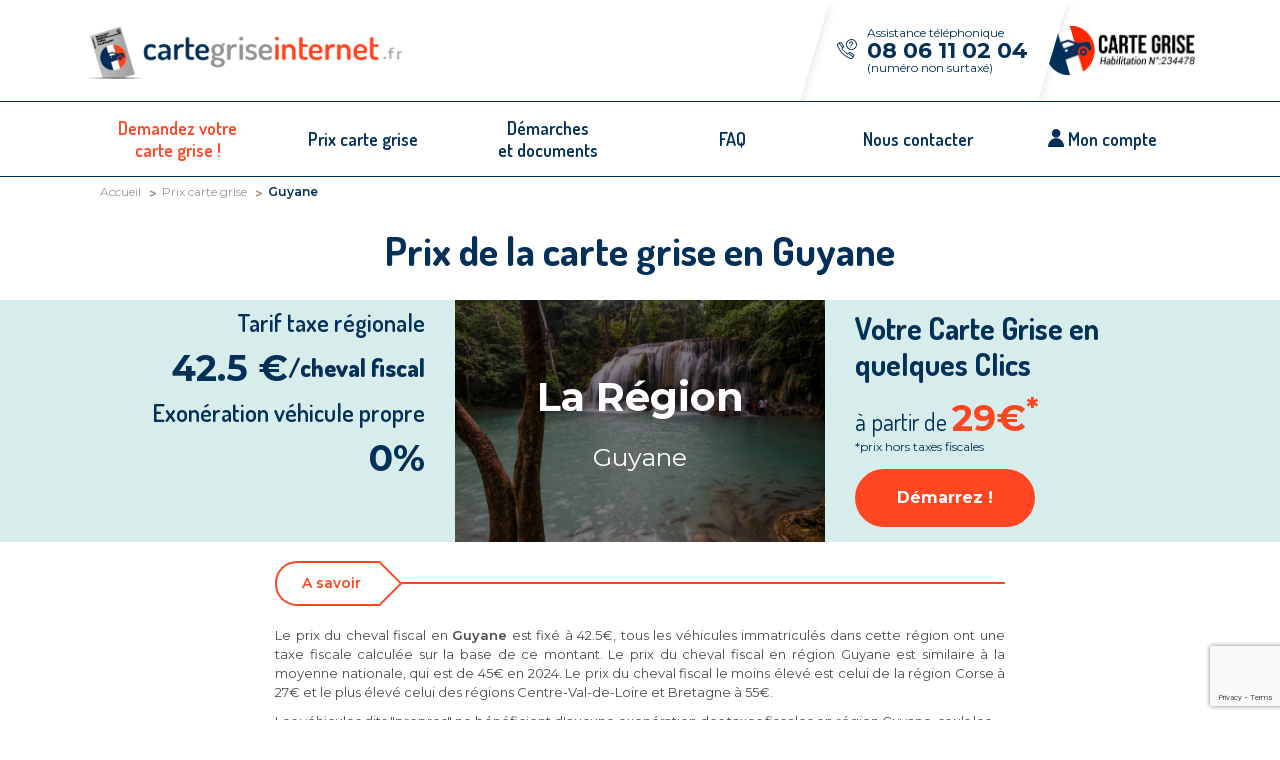

--- FILE ---
content_type: text/html; charset=UTF-8
request_url: https://www.cartegriseinternet.fr/prix-carte-grise/guyane
body_size: 6687
content:
<!DOCTYPE html>
<html>
    <head>

        <!-- Google tag (gtag.js) -->
        <script async src="https://www.googletagmanager.com/gtag/js?id=G-JRDRCV7RN9"></script>
        <script>
        window.dataLayer = window.dataLayer || [];
        function gtag(){dataLayer.push(arguments);}
        gtag('js', new Date());

        gtag('config', 'G-JRDRCV7RN9');
        gtag('config', 'AW-16524632014');
        </script>

        <!-- End Google Tag Manager -->

        <!-- Facebook Pixel Code -->
        <script>
        !function(f,b,e,v,n,t,s)
        {if(f.fbq)return;n=f.fbq=function(){n.callMethod?
        n.callMethod.apply(n,arguments):n.queue.push(arguments)};
        if(!f._fbq)f._fbq=n;n.push=n;n.loaded=!0;n.version='2.0';
        n.queue=[];t=b.createElement(e);t.async=!0;
        t.src=v;s=b.getElementsByTagName(e)[0];
        s.parentNode.insertBefore(t,s)}(window,document,'script',
        'https://connect.facebook.net/en_US/fbevents.js');
        fbq('init', '1371813787058923'); 
        fbq('track', 'PageView');
        </script>
        <noscript>
        <img height="1" width="1" 
        src="https://www.facebook.com/tr?id=1371813787058923&ev=PageView
        &noscript=1"/>
        </noscript>
        <!-- End Facebook Pixel Code -->

        <script id='pixel-script-poptin' src='https://cdn.popt.in/pixel.js?id=678bd2a418624' async='true'></script>

        <meta charset="UTF-8">
        <meta name="viewport" content="width=device-width,initial-scale=1">
        <meta http-equiv="X-UA-Compatible" content="IE=edge">
        <base href="https://www.cartegriseinternet.fr" />
        <meta name="format-detection" content="telephone=no">

        <link rel="shortcut icon" href="images/favicons/favicon-v2.png" type="image/x-icon">
        <link rel="icon" href="images/favicons/favicon-v2.png" type="image/png">

        
        <title>Immatriculer un véhicule en Guyane : tout ce qu’il faut savoir</title>        <meta name="description" content="En Guyane, le prix du cheval fiscal est de 42,5 &euro; en 2025. Consultez les modalit&eacute;s d&rsquo;immatriculation et les particularit&eacute;s locales." />
<meta name="keywords" />

        
                        <link href="https://fonts.googleapis.com/css?family=Dosis:200,300,400,500,600,700,800&display=swap" rel="stylesheet">
            <link href="https://fonts.googleapis.com/css?family=Montserrat:300,400,500,600,700&display=swap" rel="stylesheet">
            <link rel="stylesheet" href="/build/main.38504f9d.css" type="text/css">
        

             <link rel="stylesheet" href="/build/price-region.bf55bf4f.css" type="text/css">
     </head>
    <body>
        <!-- Google Tag Manager (noscript) -->
            <noscript><iframe src="https://www.googletagmanager.com/ns.html?id=GTM-5XMW7VW" height="0" width="0" style="display:none;visibility:hidden"></iframe></noscript>
        <!-- End Google Tag Manager (noscript) -->

        
            <header id="headerSite">

        <div class="container">
            <div class="row">

                <div class="col-sm-12 col-md-12 col-lg-5 align-self-center">
                    <div class="d-flex align-items-center">
                        <a href="" title="Accueil Carte Grise Internet" style="width: 100%">
                                                        <img src="/build/images/logo-carte-grise.png" alt="Demander ou modifier votre carte grise en ligne" class="img-fluid">
                        </a>
                        <div class="header-right d-lg-none">
                            <img src="/build/images/Rectangleombre.png" alt="" class="" height="70px">
                            <div class="header-phone">
                                <div class="header-phone--picto">
                                    <a href="" title="">
                                        <i class="icon-phone"></i>
                                    </a>
                                </div>
                            </div>
                        </div>
                    </div>
                </div>

                <div class="d-none d-lg-block col-lg-7">
                    <div class="header-right">
                        <img src="/build/images/Rectangleombre.png" alt="">
                        <div class="header-phone">
                            <div class="header-phone--picto">
                                <i class="icon-phone"></i>
                            </div>
                            <div class="header-phone--infos">
                                <div>Assistance téléphonique</div>
                                <div class="header-phone--infos-tel">
                                    <a href="tel:0806110204" title="08&nbsp;06&nbsp;11&nbsp;02&nbsp;04">08&nbsp;06&nbsp;11&nbsp;02&nbsp;04</a>
                                </div>
                                (numéro non surtaxé)
                            </div>
                        </div>
                        <img src="/build/images/Rectangleombre.png" alt="" class="header-slash">
                        <img src="/build/images/logo-habilitation.png" alt="Service habilité par le Ministère de l’intérieur" class="header-logo-mariane" width="150">

                    </div>
                </div>
            </div>
        </div>

            <div class="nav-wrapper">
            <nav class="navbar navbar-expand-lg">
    <div class="container-fluid d-block d-lg-none">
        <div class="navbar-mobile">
            <button class="navbar-toggler" type="button" data-toggle="collapse" data-target="#navbar10" aria-expanded="true">
                <div>
                    <span class="navbar-toggler-icon"></span>
                    <span class="navbar-toggler-icon"></span>
                    <span class="navbar-toggler-icon"></span>
                </div>

                <div>Menu Principal</div>
            </button>
        </div>
    </div>

    <div class="container">
        <div class="navbar-collapse collapse" id="navbar10">
            <ul class="navbar-nav nav-fill w-100">
                <li class="nav-item">
                    <a class="nav-link" href="/simulateur">Demandez votre<br /> carte grise !</a>
                </li>
                <li class="nav-item">
                    <a class="nav-link" href="/prix-carte-grise" data-toggle="tooltip">Prix carte grise</a>
                </li>
                <li class="nav-item">
                    <a class="nav-link" href="/demarches-carte-grise" data-toggle="tooltip" data-original-title="Démarches carte grise">Démarches <br />et documents</a>
                </li>
                <li class="nav-item">
                    <a class="nav-link" href="/questions-frequentes" data-toggle="tooltip" data-original-title="Vos Questions, nos Réponses">FAQ</a>
                </li>
                <li class="nav-item">
                    <a class="nav-link" href="/contact" data-toggle="tooltip" data-original-title="Nous contacter">Nous contacter</a>
                </li>
                                                    <li class="nav-item">
                        <a class="nav-link" href="/mon-compte" data-toggle="tooltip" data-original-title="Accédez à mon compte"><i class="icon-log"></i> Mon compte</a>
                    </li>
                                            </ul>
        </div>
    </div>

</nav>
        </div>
    
</header>
    
    <main class="cd-main-content">

                    <div class="container"><ol id="wo-breadcrumbs" class="breadcrumb" itemscope itemtype="http://schema.org/BreadcrumbList"><li itemprop="itemListElement" itemscope itemtype="http://schema.org/ListItem"><a href="/" itemprop="item"><span itemprop="name">Accueil</span></a><meta itemprop="position" content="1" /><span class='separator'>/</span></li><li itemprop="itemListElement" itemscope itemtype="http://schema.org/ListItem"><a href="/prix-carte-grise" itemprop="item"><span itemprop="name">Prix carte grise</span></a><meta itemprop="position" content="2" /><span class='separator'>/</span></li><li itemprop="itemListElement" itemscope itemtype="http://schema.org/ListItem"><span itemprop="name">Guyane</span><meta itemprop="position" content="3" /></li></ol></div>
        
                    <section class="section-main-title">
                <div class="container">
                    <h1>Prix de la carte grise en Guyane</h1>
                </div>
            </section>
        
            <section class="section-lighten view-region">
        <div class="container">
            <div class="row no-gutters">
                <div class="col-lg-4 col-md-12 order-lg-1 order-md-3 order-sm-3 order-3 text-lg-right text-center">
                    <div class="view-region_info">
                        <p class="d-flex ml-lg-auto ml-sm-0 justify-content-center align-items-center">Tarif taxe régionale
                                                    </p>
                        <p class="d-flex ml-lg-auto ml-sm-0 justify-content-center align-items-center"><span>42.5 €</span><b>/cheval fiscal</b>
                                                    </p>
                        <p class="d-flex ml-lg-auto ml-sm-0 justify-content-center align-items-center">Exonération véhicule propre
                                                    </p>
                        <p><span>0%</span></p>
                    </div>
                </div>
                <div class="col-lg-4 col-md-12 order-lg-2 order-md-2 order-sm-2 order-2">
                    <div class="view-region_title" style="
                            background : linear-gradient(rgba(0,0,0,.5),rgba(0,0,0,.5)), url(/upload/media/region_photo/0001/01/thumb_33_region_photo_normal.jpeg);
                            background-position: center;
                            background-size: cover;
                            ">
                        <h2>La Région</h2>
                        <p>Guyane</p>
                    </div>
                </div>
                <div class="col-lg-4 col-md-12 order-lg-3 order-md-1 order-sm-1 order-1 text-lg-left text-center">
                    <div class="view-region_right">
                        <div class="block-ads-price">
                            <p class="mb-4">Votre Carte Grise en<br> quelques Clics</p>
                            <p><small>à partir de </small><span>29€<sup>*</sup></span></p>
                            <p class="mentions">*prix hors taxes fiscales</p>
                            <a href="https://www.cartegriseinternet.fr/simulateur" title="Estimation prix carte grise en ligne gratuite" class="btn btn-secondary mt-4">Démarrez !</a>
                        </div>
                    </div>
                </div>
            </div>
        </div>
    </section>

    <div class="container pb-5 pt-5">
        <div class="row">
            <div class="col-md-8 offset-md-2">
                <div class="a-savoir-ligne d-none d-sm-block mt-3">
                    <div class="a-savoir-flex">
                        <div class="a-savoir">A savoir</div>
                        <div class="carre"></div>
                    </div>
                </div>
                <div class="rte-content">
                    <p style="text-align:justify">Le prix du cheval fiscal en <strong>Guyane</strong>&nbsp;est fix&eacute; &agrave; 42.5&euro;, tous les v&eacute;hicules&nbsp;immatricul&eacute;s&nbsp;dans cette r&eacute;gion ont&nbsp;une taxe fiscale calcul&eacute;e sur la base de ce montant. Le prix du cheval fiscal en r&eacute;gion&nbsp;Guyane est similaire &agrave; la moyenne nationale, qui est de 45&euro; en 2024.&nbsp;Le prix du cheval fiscal&nbsp;le moins &eacute;lev&eacute; est celui de la r&eacute;gion Corse &agrave; 27&euro; et le plus &eacute;lev&eacute; celui des r&eacute;gions Centre-Val-de-Loire et Bretagne &agrave; 55&euro;.</p>

<p>Les v&eacute;hicules dits &quot;propres&quot; ne b&eacute;n&eacute;ficient d&#39;aucune&nbsp;exon&eacute;ration des taxes fiscales en r&eacute;gion&nbsp;Guyane, seuls les v&eacute;hicules &quot;tr&egrave;s propres&quot; (fonctionnant &agrave; l&#39;&eacute;lectricit&eacute; ou l&#39;Hydrog&egrave;ne) b&eacute;nificient d&#39;une exon&eacute;ration de la taxe R&eacute;gionale.</p>

<hr />
<h2 style="text-align:center">Calcul du&nbsp;prix de carte grise en Guyane</h2>

<p style="text-align:justify">Le prix de la carte grise dans ce D&eacute;partement d&#39;Outre Mer&nbsp;<strong>d</strong>iff&eacute;rera uniquement sur les variables :</p>

<ul>
	<li style="text-align:justify">&acirc;ge du v&eacute;hicule,</li>
	<li style="text-align:justify">&eacute;nergie du v&eacute;hicule, taux d&#39;&eacute;mission de CO&sup2;,</li>
	<li style="text-align:justify">la puissance fiscale du v&eacute;hicule,</li>
	<li style="text-align:justify">des, possibles, d&eacute;rogations selon le type de v&eacute;hicule vot&eacute; par la r&eacute;gion.</li>
</ul>

<p style="text-align:justify">Ces crit&egrave;res impacteront donc le <strong>prix du certificat d&#39;immatriculation en Guyane</strong>. Vous habitez Cayenne, Kourou, Saint-Laurent-du-Maroni, Maripassoula, Grand-Santi, pour calculer le prix de votre carte grise en ligne dans les villes de cette r&eacute;gion, faites votre cotation &agrave; l&#39;aide de notre <a href="/simulateur"><em>simulateur prix carte grise en Guyane</em></a>, vous obtiendrez alors gratuitement le prix de votre certificat d&#39;immatriculation dans votre r&eacute;gion.</p>

<p style="text-align:justify">&nbsp;</p>

<h3 style="text-align:center">Les demandes de carte grise ne s&#39;effectuent plus en pr&eacute;fecture depuis&nbsp;2017.</h3>

<p style="text-align:justify">La r&eacute;gion Guyane fait partie des DOM (D&eacute;partement d&#39;Outre Mer) et est le seul &agrave; &ecirc;tre situ&eacute; sur le continent Sud-Am&eacute;ricain. La pr&eacute;fecture de la&nbsp;<strong>Guyane</strong> est situ&eacute;e dans la ville de Cayenne et la sous-pr&eacute;fecture &agrave; Saint-Laurent-du-Maroni.&nbsp;</p>

<p style="text-align:justify">Ainsi, vous ne devez plus vous d&eacute;placez physiquement dans les pr&eacute;fectures pour faire vos d&eacute;marches <strong>d&#39;immatriculation en Guyane</strong>, les agents de pr&eacute;fectures ne r&eacute;alisant plus ces d&eacute;marches depuis 2017. Vous pouvez r&eacute;aliser toutes vos <em>d&eacute;marches cartes grises en ligne</em>, avec une&nbsp;<em><a href="/simulateur">simulation gratuite du prix du certificat d&#39;immatriculation</a></em>, et cela&nbsp;&nbsp;rapidement avec un paiement s&eacute;curis&eacute;.</p>
                </div>
            </div>
        </div>
    </div>

    <section class="section-default section-darken">
    <div class="container">
        <h2>Vos démarches en quelques clics</h2>
        <div class="text-center  wrapper-steps clearfix block-makers-vn">
            <ol class="steps-list steps-list--5-steps d-none d-md-block">

                <li class="steps-list__step">
                    <span class="d-none d-md-block steps-list__step-title">Faites une simulation <b>gratuite</b></span>
                    <i class="steps-list__step-marker">1</i>
                </li>

                <li class="steps-list__step">
                    <span class="d-none d-md-block steps-list__step-title">Saisissez vos <b>informations</b></span>
                    <i class="steps-list__step-marker">2</i>
                </li>

                <li class="steps-list__step">
                    <span class="d-none d-md-block steps-list__step-title">Paiement <b>sécurisé</b></span>
                    <i class="steps-list__step-marker">3</i>
                </li>

                <li class="steps-list__step">
                    <span class="d-none d-md-block steps-list__step-title"><b>Envoyez</b> les documents</span>
                    <i class="steps-list__step-marker">4</i>
                </li>

                <li class="steps-list__step">
                    <span class="d-none d-md-block steps-list__step-title">Votre carte grise <b>livrée chez vous !</b></span>
                    <i class="steps-list__step-marker">5</i>
                </li>
            </ol>
        </div>
        <div class="text-center mt-5">
            <a href="https://www.cartegriseinternet.fr/simulateur" title="Estimation prix carte grise en ligne gratuite" class="btn btn-secondary">Démarrez votre estimation gratuite !</a>
        </div>
    </div>
</section>
    <section class="section-default section-lighten">
        <div class="container">
            <h2>Prix carte grise dans les autres régions</h2>
            <div class="row">
                                                                            <div class="col-sm-12 col-md-3">
                            <div class="block-darken item-region">

    
                 
    <a href="/prix-carte-grise/auvergne-rhone-alpes"
       title="Demandez votre certificat d'immatriculation en Auvergne-Rhône-Alpes"
       class=" mb-5 ">

        <i class="icon-auvergne-rhone-alpes"></i>
        <div class="d-flex align-items-center flex-grow-1 item-region-wrapper_title">
            <h3 class="block-darken-title item-region_title my-auto mx-auto">Auvergne-Rhône-Alpes</h3>
        </div>
        <div class="item-region_info">
            <div class="block-darken-text">
                <p>Taxe <br> régionale</p>
                <p class="item-region_info_detail">43 €/cv<sup>*</sup></p>
            </div>
            <div class="block-darken-text">
                <p>Exonération <br> véhicule propre</p>
                <p class="item-region_info_detail">0%</p>
            </div>
        </div>

    </a>

</div>                        </div>
                                                                                <div class="col-sm-12 col-md-3">
                            <div class="block-darken item-region">

    
                 
    <a href="/prix-carte-grise/bourgogne-franche-comte"
       title="Demandez votre certificat d'immatriculation en Bourgogne-Franche-Comté"
       class=" mb-5 ">

        <i class="icon-bourgogne-franche-comte"></i>
        <div class="d-flex align-items-center flex-grow-1 item-region-wrapper_title">
            <h3 class="block-darken-title item-region_title my-auto mx-auto">Bourgogne-Franche-Comté</h3>
        </div>
        <div class="item-region_info">
            <div class="block-darken-text">
                <p>Taxe <br> régionale</p>
                <p class="item-region_info_detail">60 €/cv<sup>*</sup></p>
            </div>
            <div class="block-darken-text">
                <p>Exonération <br> véhicule propre</p>
                <p class="item-region_info_detail">0%</p>
            </div>
        </div>

    </a>

</div>                        </div>
                                                                                <div class="col-sm-12 col-md-3">
                            <div class="block-darken item-region">

    
                 
    <a href="/prix-carte-grise/normandie"
       title="Demandez votre certificat d'immatriculation en Normandie"
       class=" mb-5 ">

        <i class="icon-normandie"></i>
        <div class="d-flex align-items-center flex-grow-1 item-region-wrapper_title">
            <h3 class="block-darken-title item-region_title my-auto mx-auto">Normandie</h3>
        </div>
        <div class="item-region_info">
            <div class="block-darken-text">
                <p>Taxe <br> régionale</p>
                <p class="item-region_info_detail">60 €/cv<sup>*</sup></p>
            </div>
            <div class="block-darken-text">
                <p>Exonération <br> véhicule propre</p>
                <p class="item-region_info_detail">0%</p>
            </div>
        </div>

    </a>

</div>                        </div>
                                                                                <div class="col-sm-12 col-md-3">
                            <div class="block-darken item-region">

    
                 
    <a href="/prix-carte-grise/occitanie"
       title="Demandez votre certificat d'immatriculation en Occitanie"
       class=" mb-5 ">

        <i class="icon-occitanie"></i>
        <div class="d-flex align-items-center flex-grow-1 item-region-wrapper_title">
            <h3 class="block-darken-title item-region_title my-auto mx-auto">Occitanie</h3>
        </div>
        <div class="item-region_info">
            <div class="block-darken-text">
                <p>Taxe <br> régionale</p>
                <p class="item-region_info_detail">59.5 €/cv<sup>*</sup></p>
            </div>
            <div class="block-darken-text">
                <p>Exonération <br> véhicule propre</p>
                <p class="item-region_info_detail">0%</p>
            </div>
        </div>

    </a>

</div>                        </div>
                                                                                <div class="col-sm-12 col-md-3">
                            <div class="block-darken item-region">

    
                 
    <a href="/prix-carte-grise/nouvelle-aquitaine"
       title="Demandez votre certificat d'immatriculation en Nouvelle Aquitaine"
       class=" mb-5 ">

        <i class="icon-nouvelle-aquitaine"></i>
        <div class="d-flex align-items-center flex-grow-1 item-region-wrapper_title">
            <h3 class="block-darken-title item-region_title my-auto mx-auto">Nouvelle Aquitaine</h3>
        </div>
        <div class="item-region_info">
            <div class="block-darken-text">
                <p>Taxe <br> régionale</p>
                <p class="item-region_info_detail">53 €/cv<sup>*</sup></p>
            </div>
            <div class="block-darken-text">
                <p>Exonération <br> véhicule propre</p>
                <p class="item-region_info_detail">0%</p>
            </div>
        </div>

    </a>

</div>                        </div>
                                                                                <div class="col-sm-12 col-md-3">
                            <div class="block-darken item-region">

    
                 
    <a href="/prix-carte-grise/corse"
       title="Demandez votre certificat d'immatriculation en Corse"
       class=" mb-5 ">

        <i class="icon-corse"></i>
        <div class="d-flex align-items-center flex-grow-1 item-region-wrapper_title">
            <h3 class="block-darken-title item-region_title my-auto mx-auto">Corse</h3>
        </div>
        <div class="item-region_info">
            <div class="block-darken-text">
                <p>Taxe <br> régionale</p>
                <p class="item-region_info_detail">53 €/cv<sup>*</sup></p>
            </div>
            <div class="block-darken-text">
                <p>Exonération <br> véhicule propre</p>
                <p class="item-region_info_detail">0%</p>
            </div>
        </div>

    </a>

</div>                        </div>
                                                                                <div class="col-sm-12 col-md-3">
                            <div class="block-darken item-region">

    
                 
    <a href="/prix-carte-grise/provence-alpes-cote-dazur"
       title="Demandez votre certificat d'immatriculation en Provence-Alpes-Côte d&#039;Azur"
       class=" mb-5 ">

        <i class="icon-provence-alpes-cote-dazur"></i>
        <div class="d-flex align-items-center flex-grow-1 item-region-wrapper_title">
            <h3 class="block-darken-title item-region_title my-auto mx-auto">Provence-Alpes-Côte d&#039;Azur</h3>
        </div>
        <div class="item-region_info">
            <div class="block-darken-text">
                <p>Taxe <br> régionale</p>
                <p class="item-region_info_detail">60 €/cv<sup>*</sup></p>
            </div>
            <div class="block-darken-text">
                <p>Exonération <br> véhicule propre</p>
                <p class="item-region_info_detail">0%</p>
            </div>
        </div>

    </a>

</div>                        </div>
                                                                                <div class="col-sm-12 col-md-3">
                            <div class="block-darken item-region">

    
                 
    <a href="/prix-carte-grise/bretagne"
       title="Demandez votre certificat d'immatriculation en Bretagne"
       class=" mb-5 ">

        <i class="icon-bretagne"></i>
        <div class="d-flex align-items-center flex-grow-1 item-region-wrapper_title">
            <h3 class="block-darken-title item-region_title my-auto mx-auto">Bretagne</h3>
        </div>
        <div class="item-region_info">
            <div class="block-darken-text">
                <p>Taxe <br> régionale</p>
                <p class="item-region_info_detail">60 €/cv<sup>*</sup></p>
            </div>
            <div class="block-darken-text">
                <p>Exonération <br> véhicule propre</p>
                <p class="item-region_info_detail">0%</p>
            </div>
        </div>

    </a>

</div>                        </div>
                                                                                <div class="col-sm-12 col-md-3">
                            <div class="block-darken item-region">

    
                 
    <a href="/prix-carte-grise/pays-de-la-loire"
       title="Demandez votre certificat d'immatriculation en Pays de la Loire"
       class=" mb-5 ">

        <i class="icon-pays-de-la-loire"></i>
        <div class="d-flex align-items-center flex-grow-1 item-region-wrapper_title">
            <h3 class="block-darken-title item-region_title my-auto mx-auto">Pays de la Loire</h3>
        </div>
        <div class="item-region_info">
            <div class="block-darken-text">
                <p>Taxe <br> régionale</p>
                <p class="item-region_info_detail">51 €/cv<sup>*</sup></p>
            </div>
            <div class="block-darken-text">
                <p>Exonération <br> véhicule propre</p>
                <p class="item-region_info_detail">0%</p>
            </div>
        </div>

    </a>

</div>                        </div>
                                                                                                                                                        <div class="col-sm-12 col-md-3">
                            <div class="block-darken item-region">

    
                 
    <a href="/prix-carte-grise/centre-val-de-loire"
       title="Demandez votre certificat d'immatriculation en Centre-Val de Loire"
       class=" mb-5 ">

        <i class="icon-centre-val-de-loire"></i>
        <div class="d-flex align-items-center flex-grow-1 item-region-wrapper_title">
            <h3 class="block-darken-title item-region_title my-auto mx-auto">Centre-Val de Loire</h3>
        </div>
        <div class="item-region_info">
            <div class="block-darken-text">
                <p>Taxe <br> régionale</p>
                <p class="item-region_info_detail">60 €/cv<sup>*</sup></p>
            </div>
            <div class="block-darken-text">
                <p>Exonération <br> véhicule propre</p>
                <p class="item-region_info_detail">0%</p>
            </div>
        </div>

    </a>

</div>                        </div>
                                                                                <div class="col-sm-12 col-md-3">
                            <div class="block-darken item-region">

    
                 
    <a href="/prix-carte-grise/hauts-de-france"
       title="Demandez votre certificat d'immatriculation en Hauts-de-France"
       class=" mb-5 ">

        <i class="icon-hauts-de-france"></i>
        <div class="d-flex align-items-center flex-grow-1 item-region-wrapper_title">
            <h3 class="block-darken-title item-region_title my-auto mx-auto">Hauts-de-France</h3>
        </div>
        <div class="item-region_info">
            <div class="block-darken-text">
                <p>Taxe <br> régionale</p>
                <p class="item-region_info_detail">42 €/cv<sup>*</sup></p>
            </div>
            <div class="block-darken-text">
                <p>Exonération <br> véhicule propre</p>
                <p class="item-region_info_detail">0%</p>
            </div>
        </div>

    </a>

</div>                        </div>
                                                                                <div class="col-sm-12 col-md-3">
                            <div class="block-darken item-region">

    
                 
    <a href="/prix-carte-grise/grand-est"
       title="Demandez votre certificat d'immatriculation en Grand Est"
       class=" mb-5 ">

        <i class="icon-grand-est"></i>
        <div class="d-flex align-items-center flex-grow-1 item-region-wrapper_title">
            <h3 class="block-darken-title item-region_title my-auto mx-auto">Grand Est</h3>
        </div>
        <div class="item-region_info">
            <div class="block-darken-text">
                <p>Taxe <br> régionale</p>
                <p class="item-region_info_detail">60 €/cv<sup>*</sup></p>
            </div>
            <div class="block-darken-text">
                <p>Exonération <br> véhicule propre</p>
                <p class="item-region_info_detail">0%</p>
            </div>
        </div>

    </a>

</div>                        </div>
                                                                                <div class="col-sm-12 col-md-3">
                            <div class="block-darken item-region">

    
                 
    <a href="/prix-carte-grise/ile-de-france"
       title="Demandez votre certificat d'immatriculation en Île-de-France"
       class=" mb-5 ">

        <i class="icon-ile-de-france"></i>
        <div class="d-flex align-items-center flex-grow-1 item-region-wrapper_title">
            <h3 class="block-darken-title item-region_title my-auto mx-auto">Île-de-France</h3>
        </div>
        <div class="item-region_info">
            <div class="block-darken-text">
                <p>Taxe <br> régionale</p>
                <p class="item-region_info_detail">54.95 €/cv<sup>*</sup></p>
            </div>
            <div class="block-darken-text">
                <p>Exonération <br> véhicule propre</p>
                <p class="item-region_info_detail">0%</p>
            </div>
        </div>

    </a>

</div>                        </div>
                                                                                <div class="col-sm-12 col-md-3">
                            <div class="block-darken item-region">

    
                 
    <a href="/prix-carte-grise/mayotte"
       title="Demandez votre certificat d'immatriculation en Mayotte"
       class=" mb-5 ">

        <i class="icon-mayotte"></i>
        <div class="d-flex align-items-center flex-grow-1 item-region-wrapper_title">
            <h3 class="block-darken-title item-region_title my-auto mx-auto">Mayotte</h3>
        </div>
        <div class="item-region_info">
            <div class="block-darken-text">
                <p>Taxe <br> régionale</p>
                <p class="item-region_info_detail">30 €/cv<sup>*</sup></p>
            </div>
            <div class="block-darken-text">
                <p>Exonération <br> véhicule propre</p>
                <p class="item-region_info_detail">0%</p>
            </div>
        </div>

    </a>

</div>                        </div>
                                                                                <div class="col-sm-12 col-md-3">
                            <div class="block-darken item-region">

    
                 
    <a href="/prix-carte-grise/la-reunion"
       title="Demandez votre certificat d'immatriculation en La Réunion"
       class=" mb-5 ">

        <i class="icon-la-reunion"></i>
        <div class="d-flex align-items-center flex-grow-1 item-region-wrapper_title">
            <h3 class="block-darken-title item-region_title my-auto mx-auto">La Réunion</h3>
        </div>
        <div class="item-region_info">
            <div class="block-darken-text">
                <p>Taxe <br> régionale</p>
                <p class="item-region_info_detail">57 €/cv<sup>*</sup></p>
            </div>
            <div class="block-darken-text">
                <p>Exonération <br> véhicule propre</p>
                <p class="item-region_info_detail">0%</p>
            </div>
        </div>

    </a>

</div>                        </div>
                                                                                <div class="col-sm-12 col-md-3">
                            <div class="block-darken item-region">

    
                 
    <a href="/prix-carte-grise/martinique"
       title="Demandez votre certificat d'immatriculation en Martinique"
       class=" mb-5 ">

        <i class="icon-martinique"></i>
        <div class="d-flex align-items-center flex-grow-1 item-region-wrapper_title">
            <h3 class="block-darken-title item-region_title my-auto mx-auto">Martinique</h3>
        </div>
        <div class="item-region_info">
            <div class="block-darken-text">
                <p>Taxe <br> régionale</p>
                <p class="item-region_info_detail">53 €/cv<sup>*</sup></p>
            </div>
            <div class="block-darken-text">
                <p>Exonération <br> véhicule propre</p>
                <p class="item-region_info_detail">0%</p>
            </div>
        </div>

    </a>

</div>                        </div>
                                                                                <div class="col-sm-12 col-md-3">
                            <div class="block-darken item-region">

    
                 
    <a href="/prix-carte-grise/guadeloupe"
       title="Demandez votre certificat d'immatriculation en Guadeloupe"
       class=" mb-5 ">

        <i class="icon-guadeloupe"></i>
        <div class="d-flex align-items-center flex-grow-1 item-region-wrapper_title">
            <h3 class="block-darken-title item-region_title my-auto mx-auto">Guadeloupe</h3>
        </div>
        <div class="item-region_info">
            <div class="block-darken-text">
                <p>Taxe <br> régionale</p>
                <p class="item-region_info_detail">41 €/cv<sup>*</sup></p>
            </div>
            <div class="block-darken-text">
                <p>Exonération <br> véhicule propre</p>
                <p class="item-region_info_detail">0%</p>
            </div>
        </div>

    </a>

</div>                        </div>
                                                </div>

        </div>
    </section>

    <section class="section-default">

    <div class="container">
        <h2>Pourquoi faire votre démarche chez nous ?</h2>
        <div class="row">
            <div class="col-lg col-6">
                <div class="block-reassurance">
                    <i class="icon-auto-pro"></i>
                    <p>Une expérience de <strong>plus de 15 ans</strong> dans le domaine automobile</p>
                </div>
            </div>
            <div class="col-lg col-6">
                <div class="block-reassurance">
                    <i class="icon-international"></i>
                    <p><strong>Spécialiste</strong> des véhicules importés</p>
                </div>
            </div>
            <div class="col-lg col-6">
                <div class="block-reassurance">
                    <i class="icon-label"></i>
                    <p>Un service carte grise local depuis <strong>près de 8 ans</strong></p>
                </div>
            </div>
            <div class="col-lg col-6">
                <div class="block-reassurance">
                    <i class="icon-result"></i>
                    <p>Une garantie de <strong>résultat</strong></p>
                </div>
            </div>
            <div class="col-lg col-12">
                <div class="block-reassurance">
                    <i class="icon-call"></i>
                    <p>Une assistance téléphonique <strong>gratuite</strong></p>
                </div>
            </div>
        </div>
    </div>

</section>

    </main>

            <footer class="d-print-none">

    <ul class="col-12 list-unstyled list-footer">
        <li><a href="/cgv">Conditions générales de vente</a></li>
        <li><a href="/contact">Nous contacter</a></li>
        <li><a href="/mentions-legales">Mentions légales</a></li>
                <li><a href="/politique-confidentialite">Politique de confidentialité</a></li>
    </ul>

    <div class="container container-footer">
        <div class="col-xl-8 logo-area">
            <div class="container-logo-footer">
                <a href=""><img src="/build/images/logo-carte-grise.png" alt="logo carte grise internet"/></a>
            </div>
            <a href=""><img src="/build/images/logo-habilitation.png" alt="Habilitation ministère de l'intérieur" width="150"></a>
            <ul class="list-unstyled mentions list-inline">
                <li class="list-inline-item">Société indépendante, habilitée par le Ministère de l’intérieur sous le N° 234478 et agréée par le Ministère de l’Economie et des Finances sous le N°57752</li>
            </ul>
        </div>

        <div class="col-xl-4 contact-area">
            <p>Assistance téléphonique<br/>
                <i class="icon-phone"></i>
                <strong>08&nbsp;06&nbsp;11&nbsp;02&nbsp;04</strong><br/>
                (numéro non surtaxé)<br/>
                <span>Du lundi au jeudi<br/>
                    <b>10h-12h & 14h-17h</b>
                    <br/>Le vendredi<br/>
                    <b>10h-12h</b>
                </span>
                <a href="https://www.instagram.com/cartegriseinternet.fr/" class="d-flex align-items-center mt-2 font-weight-bold">
                    <svg xmlns="http://www.w3.org/2000/svg" width="24" height="24" viewBox="0 0 24 24" fill="none" stroke="currentColor" stroke-width="2" stroke-linecap="round" stroke-linejoin="round" class="mr-2"><path stroke="none" d="M0 0h24v24H0z" fill="none"/><path d="M4 8a4 4 0 0 1 4 -4h8a4 4 0 0 1 4 4v8a4 4 0 0 1 -4 4h-8a4 4 0 0 1 -4 -4z" /><path d="M9 12a3 3 0 1 0 6 0a3 3 0 0 0 -6 0" /><path d="M16.5 7.5v.01" /></svg>
                    Instagram
                </a>
                <a href="https://www.facebook.com/people/Carte-Grise-Internetfr/61555900627148/" class="d-flex align-items-center font-weight-bold">
                    <svg xmlns="http://www.w3.org/2000/svg" width="24" height="24" viewBox="0 0 24 24" fill="none" stroke="currentColor" stroke-width="2" stroke-linecap="round" stroke-linejoin="round" class="mr-2"><path stroke="none" d="M0 0h24v24H0z" fill="none"/><path d="M7 10v4h3v7h4v-7h3l1 -4h-4v-2a1 1 0 0 1 1 -1h3v-4h-3a5 5 0 0 0 -5 5v2h-3" /></svg>
                    Facebook
                </a>
            </p>
        </div>
    </div>
    <div class="text-center">Site réalisé par <a href="https://www.francepronet.com">Francepronet</a></div>
</footer>
    

        
            <script src="/build/runtime.e10fd8a8.js"></script>
            <script src="/build/main.33f06875.js"></script>

        
        <script>
                        
            
            window.parameters = {"app":{"environment":"prod","recaptchaSiteKey":"6LdGjkwsAAAAACSsArE8mtFr-OjaXq2ygh496HbT"},"urls":{"privacy-policy":"https:\/\/www.cartegriseinternet.fr\/politique-confidentialite","cgv":"https:\/\/www.cartegriseinternet.fr\/cgv"}};
        </script>
        
                <script src="https://www.google.com/recaptcha/api.js?render=6LdGjkwsAAAAACSsArE8mtFr-OjaXq2ygh496HbT" async defer></script>
        
            <script src="/build/price-region.e3acaad7.js"></script>
    </body>
</html>


--- FILE ---
content_type: text/html; charset=utf-8
request_url: https://www.google.com/recaptcha/api2/anchor?ar=1&k=6LdGjkwsAAAAACSsArE8mtFr-OjaXq2ygh496HbT&co=aHR0cHM6Ly93d3cuY2FydGVncmlzZWludGVybmV0LmZyOjQ0Mw..&hl=en&v=PoyoqOPhxBO7pBk68S4YbpHZ&size=invisible&anchor-ms=20000&execute-ms=30000&cb=9j20w7ppklxw
body_size: 48655
content:
<!DOCTYPE HTML><html dir="ltr" lang="en"><head><meta http-equiv="Content-Type" content="text/html; charset=UTF-8">
<meta http-equiv="X-UA-Compatible" content="IE=edge">
<title>reCAPTCHA</title>
<style type="text/css">
/* cyrillic-ext */
@font-face {
  font-family: 'Roboto';
  font-style: normal;
  font-weight: 400;
  font-stretch: 100%;
  src: url(//fonts.gstatic.com/s/roboto/v48/KFO7CnqEu92Fr1ME7kSn66aGLdTylUAMa3GUBHMdazTgWw.woff2) format('woff2');
  unicode-range: U+0460-052F, U+1C80-1C8A, U+20B4, U+2DE0-2DFF, U+A640-A69F, U+FE2E-FE2F;
}
/* cyrillic */
@font-face {
  font-family: 'Roboto';
  font-style: normal;
  font-weight: 400;
  font-stretch: 100%;
  src: url(//fonts.gstatic.com/s/roboto/v48/KFO7CnqEu92Fr1ME7kSn66aGLdTylUAMa3iUBHMdazTgWw.woff2) format('woff2');
  unicode-range: U+0301, U+0400-045F, U+0490-0491, U+04B0-04B1, U+2116;
}
/* greek-ext */
@font-face {
  font-family: 'Roboto';
  font-style: normal;
  font-weight: 400;
  font-stretch: 100%;
  src: url(//fonts.gstatic.com/s/roboto/v48/KFO7CnqEu92Fr1ME7kSn66aGLdTylUAMa3CUBHMdazTgWw.woff2) format('woff2');
  unicode-range: U+1F00-1FFF;
}
/* greek */
@font-face {
  font-family: 'Roboto';
  font-style: normal;
  font-weight: 400;
  font-stretch: 100%;
  src: url(//fonts.gstatic.com/s/roboto/v48/KFO7CnqEu92Fr1ME7kSn66aGLdTylUAMa3-UBHMdazTgWw.woff2) format('woff2');
  unicode-range: U+0370-0377, U+037A-037F, U+0384-038A, U+038C, U+038E-03A1, U+03A3-03FF;
}
/* math */
@font-face {
  font-family: 'Roboto';
  font-style: normal;
  font-weight: 400;
  font-stretch: 100%;
  src: url(//fonts.gstatic.com/s/roboto/v48/KFO7CnqEu92Fr1ME7kSn66aGLdTylUAMawCUBHMdazTgWw.woff2) format('woff2');
  unicode-range: U+0302-0303, U+0305, U+0307-0308, U+0310, U+0312, U+0315, U+031A, U+0326-0327, U+032C, U+032F-0330, U+0332-0333, U+0338, U+033A, U+0346, U+034D, U+0391-03A1, U+03A3-03A9, U+03B1-03C9, U+03D1, U+03D5-03D6, U+03F0-03F1, U+03F4-03F5, U+2016-2017, U+2034-2038, U+203C, U+2040, U+2043, U+2047, U+2050, U+2057, U+205F, U+2070-2071, U+2074-208E, U+2090-209C, U+20D0-20DC, U+20E1, U+20E5-20EF, U+2100-2112, U+2114-2115, U+2117-2121, U+2123-214F, U+2190, U+2192, U+2194-21AE, U+21B0-21E5, U+21F1-21F2, U+21F4-2211, U+2213-2214, U+2216-22FF, U+2308-230B, U+2310, U+2319, U+231C-2321, U+2336-237A, U+237C, U+2395, U+239B-23B7, U+23D0, U+23DC-23E1, U+2474-2475, U+25AF, U+25B3, U+25B7, U+25BD, U+25C1, U+25CA, U+25CC, U+25FB, U+266D-266F, U+27C0-27FF, U+2900-2AFF, U+2B0E-2B11, U+2B30-2B4C, U+2BFE, U+3030, U+FF5B, U+FF5D, U+1D400-1D7FF, U+1EE00-1EEFF;
}
/* symbols */
@font-face {
  font-family: 'Roboto';
  font-style: normal;
  font-weight: 400;
  font-stretch: 100%;
  src: url(//fonts.gstatic.com/s/roboto/v48/KFO7CnqEu92Fr1ME7kSn66aGLdTylUAMaxKUBHMdazTgWw.woff2) format('woff2');
  unicode-range: U+0001-000C, U+000E-001F, U+007F-009F, U+20DD-20E0, U+20E2-20E4, U+2150-218F, U+2190, U+2192, U+2194-2199, U+21AF, U+21E6-21F0, U+21F3, U+2218-2219, U+2299, U+22C4-22C6, U+2300-243F, U+2440-244A, U+2460-24FF, U+25A0-27BF, U+2800-28FF, U+2921-2922, U+2981, U+29BF, U+29EB, U+2B00-2BFF, U+4DC0-4DFF, U+FFF9-FFFB, U+10140-1018E, U+10190-1019C, U+101A0, U+101D0-101FD, U+102E0-102FB, U+10E60-10E7E, U+1D2C0-1D2D3, U+1D2E0-1D37F, U+1F000-1F0FF, U+1F100-1F1AD, U+1F1E6-1F1FF, U+1F30D-1F30F, U+1F315, U+1F31C, U+1F31E, U+1F320-1F32C, U+1F336, U+1F378, U+1F37D, U+1F382, U+1F393-1F39F, U+1F3A7-1F3A8, U+1F3AC-1F3AF, U+1F3C2, U+1F3C4-1F3C6, U+1F3CA-1F3CE, U+1F3D4-1F3E0, U+1F3ED, U+1F3F1-1F3F3, U+1F3F5-1F3F7, U+1F408, U+1F415, U+1F41F, U+1F426, U+1F43F, U+1F441-1F442, U+1F444, U+1F446-1F449, U+1F44C-1F44E, U+1F453, U+1F46A, U+1F47D, U+1F4A3, U+1F4B0, U+1F4B3, U+1F4B9, U+1F4BB, U+1F4BF, U+1F4C8-1F4CB, U+1F4D6, U+1F4DA, U+1F4DF, U+1F4E3-1F4E6, U+1F4EA-1F4ED, U+1F4F7, U+1F4F9-1F4FB, U+1F4FD-1F4FE, U+1F503, U+1F507-1F50B, U+1F50D, U+1F512-1F513, U+1F53E-1F54A, U+1F54F-1F5FA, U+1F610, U+1F650-1F67F, U+1F687, U+1F68D, U+1F691, U+1F694, U+1F698, U+1F6AD, U+1F6B2, U+1F6B9-1F6BA, U+1F6BC, U+1F6C6-1F6CF, U+1F6D3-1F6D7, U+1F6E0-1F6EA, U+1F6F0-1F6F3, U+1F6F7-1F6FC, U+1F700-1F7FF, U+1F800-1F80B, U+1F810-1F847, U+1F850-1F859, U+1F860-1F887, U+1F890-1F8AD, U+1F8B0-1F8BB, U+1F8C0-1F8C1, U+1F900-1F90B, U+1F93B, U+1F946, U+1F984, U+1F996, U+1F9E9, U+1FA00-1FA6F, U+1FA70-1FA7C, U+1FA80-1FA89, U+1FA8F-1FAC6, U+1FACE-1FADC, U+1FADF-1FAE9, U+1FAF0-1FAF8, U+1FB00-1FBFF;
}
/* vietnamese */
@font-face {
  font-family: 'Roboto';
  font-style: normal;
  font-weight: 400;
  font-stretch: 100%;
  src: url(//fonts.gstatic.com/s/roboto/v48/KFO7CnqEu92Fr1ME7kSn66aGLdTylUAMa3OUBHMdazTgWw.woff2) format('woff2');
  unicode-range: U+0102-0103, U+0110-0111, U+0128-0129, U+0168-0169, U+01A0-01A1, U+01AF-01B0, U+0300-0301, U+0303-0304, U+0308-0309, U+0323, U+0329, U+1EA0-1EF9, U+20AB;
}
/* latin-ext */
@font-face {
  font-family: 'Roboto';
  font-style: normal;
  font-weight: 400;
  font-stretch: 100%;
  src: url(//fonts.gstatic.com/s/roboto/v48/KFO7CnqEu92Fr1ME7kSn66aGLdTylUAMa3KUBHMdazTgWw.woff2) format('woff2');
  unicode-range: U+0100-02BA, U+02BD-02C5, U+02C7-02CC, U+02CE-02D7, U+02DD-02FF, U+0304, U+0308, U+0329, U+1D00-1DBF, U+1E00-1E9F, U+1EF2-1EFF, U+2020, U+20A0-20AB, U+20AD-20C0, U+2113, U+2C60-2C7F, U+A720-A7FF;
}
/* latin */
@font-face {
  font-family: 'Roboto';
  font-style: normal;
  font-weight: 400;
  font-stretch: 100%;
  src: url(//fonts.gstatic.com/s/roboto/v48/KFO7CnqEu92Fr1ME7kSn66aGLdTylUAMa3yUBHMdazQ.woff2) format('woff2');
  unicode-range: U+0000-00FF, U+0131, U+0152-0153, U+02BB-02BC, U+02C6, U+02DA, U+02DC, U+0304, U+0308, U+0329, U+2000-206F, U+20AC, U+2122, U+2191, U+2193, U+2212, U+2215, U+FEFF, U+FFFD;
}
/* cyrillic-ext */
@font-face {
  font-family: 'Roboto';
  font-style: normal;
  font-weight: 500;
  font-stretch: 100%;
  src: url(//fonts.gstatic.com/s/roboto/v48/KFO7CnqEu92Fr1ME7kSn66aGLdTylUAMa3GUBHMdazTgWw.woff2) format('woff2');
  unicode-range: U+0460-052F, U+1C80-1C8A, U+20B4, U+2DE0-2DFF, U+A640-A69F, U+FE2E-FE2F;
}
/* cyrillic */
@font-face {
  font-family: 'Roboto';
  font-style: normal;
  font-weight: 500;
  font-stretch: 100%;
  src: url(//fonts.gstatic.com/s/roboto/v48/KFO7CnqEu92Fr1ME7kSn66aGLdTylUAMa3iUBHMdazTgWw.woff2) format('woff2');
  unicode-range: U+0301, U+0400-045F, U+0490-0491, U+04B0-04B1, U+2116;
}
/* greek-ext */
@font-face {
  font-family: 'Roboto';
  font-style: normal;
  font-weight: 500;
  font-stretch: 100%;
  src: url(//fonts.gstatic.com/s/roboto/v48/KFO7CnqEu92Fr1ME7kSn66aGLdTylUAMa3CUBHMdazTgWw.woff2) format('woff2');
  unicode-range: U+1F00-1FFF;
}
/* greek */
@font-face {
  font-family: 'Roboto';
  font-style: normal;
  font-weight: 500;
  font-stretch: 100%;
  src: url(//fonts.gstatic.com/s/roboto/v48/KFO7CnqEu92Fr1ME7kSn66aGLdTylUAMa3-UBHMdazTgWw.woff2) format('woff2');
  unicode-range: U+0370-0377, U+037A-037F, U+0384-038A, U+038C, U+038E-03A1, U+03A3-03FF;
}
/* math */
@font-face {
  font-family: 'Roboto';
  font-style: normal;
  font-weight: 500;
  font-stretch: 100%;
  src: url(//fonts.gstatic.com/s/roboto/v48/KFO7CnqEu92Fr1ME7kSn66aGLdTylUAMawCUBHMdazTgWw.woff2) format('woff2');
  unicode-range: U+0302-0303, U+0305, U+0307-0308, U+0310, U+0312, U+0315, U+031A, U+0326-0327, U+032C, U+032F-0330, U+0332-0333, U+0338, U+033A, U+0346, U+034D, U+0391-03A1, U+03A3-03A9, U+03B1-03C9, U+03D1, U+03D5-03D6, U+03F0-03F1, U+03F4-03F5, U+2016-2017, U+2034-2038, U+203C, U+2040, U+2043, U+2047, U+2050, U+2057, U+205F, U+2070-2071, U+2074-208E, U+2090-209C, U+20D0-20DC, U+20E1, U+20E5-20EF, U+2100-2112, U+2114-2115, U+2117-2121, U+2123-214F, U+2190, U+2192, U+2194-21AE, U+21B0-21E5, U+21F1-21F2, U+21F4-2211, U+2213-2214, U+2216-22FF, U+2308-230B, U+2310, U+2319, U+231C-2321, U+2336-237A, U+237C, U+2395, U+239B-23B7, U+23D0, U+23DC-23E1, U+2474-2475, U+25AF, U+25B3, U+25B7, U+25BD, U+25C1, U+25CA, U+25CC, U+25FB, U+266D-266F, U+27C0-27FF, U+2900-2AFF, U+2B0E-2B11, U+2B30-2B4C, U+2BFE, U+3030, U+FF5B, U+FF5D, U+1D400-1D7FF, U+1EE00-1EEFF;
}
/* symbols */
@font-face {
  font-family: 'Roboto';
  font-style: normal;
  font-weight: 500;
  font-stretch: 100%;
  src: url(//fonts.gstatic.com/s/roboto/v48/KFO7CnqEu92Fr1ME7kSn66aGLdTylUAMaxKUBHMdazTgWw.woff2) format('woff2');
  unicode-range: U+0001-000C, U+000E-001F, U+007F-009F, U+20DD-20E0, U+20E2-20E4, U+2150-218F, U+2190, U+2192, U+2194-2199, U+21AF, U+21E6-21F0, U+21F3, U+2218-2219, U+2299, U+22C4-22C6, U+2300-243F, U+2440-244A, U+2460-24FF, U+25A0-27BF, U+2800-28FF, U+2921-2922, U+2981, U+29BF, U+29EB, U+2B00-2BFF, U+4DC0-4DFF, U+FFF9-FFFB, U+10140-1018E, U+10190-1019C, U+101A0, U+101D0-101FD, U+102E0-102FB, U+10E60-10E7E, U+1D2C0-1D2D3, U+1D2E0-1D37F, U+1F000-1F0FF, U+1F100-1F1AD, U+1F1E6-1F1FF, U+1F30D-1F30F, U+1F315, U+1F31C, U+1F31E, U+1F320-1F32C, U+1F336, U+1F378, U+1F37D, U+1F382, U+1F393-1F39F, U+1F3A7-1F3A8, U+1F3AC-1F3AF, U+1F3C2, U+1F3C4-1F3C6, U+1F3CA-1F3CE, U+1F3D4-1F3E0, U+1F3ED, U+1F3F1-1F3F3, U+1F3F5-1F3F7, U+1F408, U+1F415, U+1F41F, U+1F426, U+1F43F, U+1F441-1F442, U+1F444, U+1F446-1F449, U+1F44C-1F44E, U+1F453, U+1F46A, U+1F47D, U+1F4A3, U+1F4B0, U+1F4B3, U+1F4B9, U+1F4BB, U+1F4BF, U+1F4C8-1F4CB, U+1F4D6, U+1F4DA, U+1F4DF, U+1F4E3-1F4E6, U+1F4EA-1F4ED, U+1F4F7, U+1F4F9-1F4FB, U+1F4FD-1F4FE, U+1F503, U+1F507-1F50B, U+1F50D, U+1F512-1F513, U+1F53E-1F54A, U+1F54F-1F5FA, U+1F610, U+1F650-1F67F, U+1F687, U+1F68D, U+1F691, U+1F694, U+1F698, U+1F6AD, U+1F6B2, U+1F6B9-1F6BA, U+1F6BC, U+1F6C6-1F6CF, U+1F6D3-1F6D7, U+1F6E0-1F6EA, U+1F6F0-1F6F3, U+1F6F7-1F6FC, U+1F700-1F7FF, U+1F800-1F80B, U+1F810-1F847, U+1F850-1F859, U+1F860-1F887, U+1F890-1F8AD, U+1F8B0-1F8BB, U+1F8C0-1F8C1, U+1F900-1F90B, U+1F93B, U+1F946, U+1F984, U+1F996, U+1F9E9, U+1FA00-1FA6F, U+1FA70-1FA7C, U+1FA80-1FA89, U+1FA8F-1FAC6, U+1FACE-1FADC, U+1FADF-1FAE9, U+1FAF0-1FAF8, U+1FB00-1FBFF;
}
/* vietnamese */
@font-face {
  font-family: 'Roboto';
  font-style: normal;
  font-weight: 500;
  font-stretch: 100%;
  src: url(//fonts.gstatic.com/s/roboto/v48/KFO7CnqEu92Fr1ME7kSn66aGLdTylUAMa3OUBHMdazTgWw.woff2) format('woff2');
  unicode-range: U+0102-0103, U+0110-0111, U+0128-0129, U+0168-0169, U+01A0-01A1, U+01AF-01B0, U+0300-0301, U+0303-0304, U+0308-0309, U+0323, U+0329, U+1EA0-1EF9, U+20AB;
}
/* latin-ext */
@font-face {
  font-family: 'Roboto';
  font-style: normal;
  font-weight: 500;
  font-stretch: 100%;
  src: url(//fonts.gstatic.com/s/roboto/v48/KFO7CnqEu92Fr1ME7kSn66aGLdTylUAMa3KUBHMdazTgWw.woff2) format('woff2');
  unicode-range: U+0100-02BA, U+02BD-02C5, U+02C7-02CC, U+02CE-02D7, U+02DD-02FF, U+0304, U+0308, U+0329, U+1D00-1DBF, U+1E00-1E9F, U+1EF2-1EFF, U+2020, U+20A0-20AB, U+20AD-20C0, U+2113, U+2C60-2C7F, U+A720-A7FF;
}
/* latin */
@font-face {
  font-family: 'Roboto';
  font-style: normal;
  font-weight: 500;
  font-stretch: 100%;
  src: url(//fonts.gstatic.com/s/roboto/v48/KFO7CnqEu92Fr1ME7kSn66aGLdTylUAMa3yUBHMdazQ.woff2) format('woff2');
  unicode-range: U+0000-00FF, U+0131, U+0152-0153, U+02BB-02BC, U+02C6, U+02DA, U+02DC, U+0304, U+0308, U+0329, U+2000-206F, U+20AC, U+2122, U+2191, U+2193, U+2212, U+2215, U+FEFF, U+FFFD;
}
/* cyrillic-ext */
@font-face {
  font-family: 'Roboto';
  font-style: normal;
  font-weight: 900;
  font-stretch: 100%;
  src: url(//fonts.gstatic.com/s/roboto/v48/KFO7CnqEu92Fr1ME7kSn66aGLdTylUAMa3GUBHMdazTgWw.woff2) format('woff2');
  unicode-range: U+0460-052F, U+1C80-1C8A, U+20B4, U+2DE0-2DFF, U+A640-A69F, U+FE2E-FE2F;
}
/* cyrillic */
@font-face {
  font-family: 'Roboto';
  font-style: normal;
  font-weight: 900;
  font-stretch: 100%;
  src: url(//fonts.gstatic.com/s/roboto/v48/KFO7CnqEu92Fr1ME7kSn66aGLdTylUAMa3iUBHMdazTgWw.woff2) format('woff2');
  unicode-range: U+0301, U+0400-045F, U+0490-0491, U+04B0-04B1, U+2116;
}
/* greek-ext */
@font-face {
  font-family: 'Roboto';
  font-style: normal;
  font-weight: 900;
  font-stretch: 100%;
  src: url(//fonts.gstatic.com/s/roboto/v48/KFO7CnqEu92Fr1ME7kSn66aGLdTylUAMa3CUBHMdazTgWw.woff2) format('woff2');
  unicode-range: U+1F00-1FFF;
}
/* greek */
@font-face {
  font-family: 'Roboto';
  font-style: normal;
  font-weight: 900;
  font-stretch: 100%;
  src: url(//fonts.gstatic.com/s/roboto/v48/KFO7CnqEu92Fr1ME7kSn66aGLdTylUAMa3-UBHMdazTgWw.woff2) format('woff2');
  unicode-range: U+0370-0377, U+037A-037F, U+0384-038A, U+038C, U+038E-03A1, U+03A3-03FF;
}
/* math */
@font-face {
  font-family: 'Roboto';
  font-style: normal;
  font-weight: 900;
  font-stretch: 100%;
  src: url(//fonts.gstatic.com/s/roboto/v48/KFO7CnqEu92Fr1ME7kSn66aGLdTylUAMawCUBHMdazTgWw.woff2) format('woff2');
  unicode-range: U+0302-0303, U+0305, U+0307-0308, U+0310, U+0312, U+0315, U+031A, U+0326-0327, U+032C, U+032F-0330, U+0332-0333, U+0338, U+033A, U+0346, U+034D, U+0391-03A1, U+03A3-03A9, U+03B1-03C9, U+03D1, U+03D5-03D6, U+03F0-03F1, U+03F4-03F5, U+2016-2017, U+2034-2038, U+203C, U+2040, U+2043, U+2047, U+2050, U+2057, U+205F, U+2070-2071, U+2074-208E, U+2090-209C, U+20D0-20DC, U+20E1, U+20E5-20EF, U+2100-2112, U+2114-2115, U+2117-2121, U+2123-214F, U+2190, U+2192, U+2194-21AE, U+21B0-21E5, U+21F1-21F2, U+21F4-2211, U+2213-2214, U+2216-22FF, U+2308-230B, U+2310, U+2319, U+231C-2321, U+2336-237A, U+237C, U+2395, U+239B-23B7, U+23D0, U+23DC-23E1, U+2474-2475, U+25AF, U+25B3, U+25B7, U+25BD, U+25C1, U+25CA, U+25CC, U+25FB, U+266D-266F, U+27C0-27FF, U+2900-2AFF, U+2B0E-2B11, U+2B30-2B4C, U+2BFE, U+3030, U+FF5B, U+FF5D, U+1D400-1D7FF, U+1EE00-1EEFF;
}
/* symbols */
@font-face {
  font-family: 'Roboto';
  font-style: normal;
  font-weight: 900;
  font-stretch: 100%;
  src: url(//fonts.gstatic.com/s/roboto/v48/KFO7CnqEu92Fr1ME7kSn66aGLdTylUAMaxKUBHMdazTgWw.woff2) format('woff2');
  unicode-range: U+0001-000C, U+000E-001F, U+007F-009F, U+20DD-20E0, U+20E2-20E4, U+2150-218F, U+2190, U+2192, U+2194-2199, U+21AF, U+21E6-21F0, U+21F3, U+2218-2219, U+2299, U+22C4-22C6, U+2300-243F, U+2440-244A, U+2460-24FF, U+25A0-27BF, U+2800-28FF, U+2921-2922, U+2981, U+29BF, U+29EB, U+2B00-2BFF, U+4DC0-4DFF, U+FFF9-FFFB, U+10140-1018E, U+10190-1019C, U+101A0, U+101D0-101FD, U+102E0-102FB, U+10E60-10E7E, U+1D2C0-1D2D3, U+1D2E0-1D37F, U+1F000-1F0FF, U+1F100-1F1AD, U+1F1E6-1F1FF, U+1F30D-1F30F, U+1F315, U+1F31C, U+1F31E, U+1F320-1F32C, U+1F336, U+1F378, U+1F37D, U+1F382, U+1F393-1F39F, U+1F3A7-1F3A8, U+1F3AC-1F3AF, U+1F3C2, U+1F3C4-1F3C6, U+1F3CA-1F3CE, U+1F3D4-1F3E0, U+1F3ED, U+1F3F1-1F3F3, U+1F3F5-1F3F7, U+1F408, U+1F415, U+1F41F, U+1F426, U+1F43F, U+1F441-1F442, U+1F444, U+1F446-1F449, U+1F44C-1F44E, U+1F453, U+1F46A, U+1F47D, U+1F4A3, U+1F4B0, U+1F4B3, U+1F4B9, U+1F4BB, U+1F4BF, U+1F4C8-1F4CB, U+1F4D6, U+1F4DA, U+1F4DF, U+1F4E3-1F4E6, U+1F4EA-1F4ED, U+1F4F7, U+1F4F9-1F4FB, U+1F4FD-1F4FE, U+1F503, U+1F507-1F50B, U+1F50D, U+1F512-1F513, U+1F53E-1F54A, U+1F54F-1F5FA, U+1F610, U+1F650-1F67F, U+1F687, U+1F68D, U+1F691, U+1F694, U+1F698, U+1F6AD, U+1F6B2, U+1F6B9-1F6BA, U+1F6BC, U+1F6C6-1F6CF, U+1F6D3-1F6D7, U+1F6E0-1F6EA, U+1F6F0-1F6F3, U+1F6F7-1F6FC, U+1F700-1F7FF, U+1F800-1F80B, U+1F810-1F847, U+1F850-1F859, U+1F860-1F887, U+1F890-1F8AD, U+1F8B0-1F8BB, U+1F8C0-1F8C1, U+1F900-1F90B, U+1F93B, U+1F946, U+1F984, U+1F996, U+1F9E9, U+1FA00-1FA6F, U+1FA70-1FA7C, U+1FA80-1FA89, U+1FA8F-1FAC6, U+1FACE-1FADC, U+1FADF-1FAE9, U+1FAF0-1FAF8, U+1FB00-1FBFF;
}
/* vietnamese */
@font-face {
  font-family: 'Roboto';
  font-style: normal;
  font-weight: 900;
  font-stretch: 100%;
  src: url(//fonts.gstatic.com/s/roboto/v48/KFO7CnqEu92Fr1ME7kSn66aGLdTylUAMa3OUBHMdazTgWw.woff2) format('woff2');
  unicode-range: U+0102-0103, U+0110-0111, U+0128-0129, U+0168-0169, U+01A0-01A1, U+01AF-01B0, U+0300-0301, U+0303-0304, U+0308-0309, U+0323, U+0329, U+1EA0-1EF9, U+20AB;
}
/* latin-ext */
@font-face {
  font-family: 'Roboto';
  font-style: normal;
  font-weight: 900;
  font-stretch: 100%;
  src: url(//fonts.gstatic.com/s/roboto/v48/KFO7CnqEu92Fr1ME7kSn66aGLdTylUAMa3KUBHMdazTgWw.woff2) format('woff2');
  unicode-range: U+0100-02BA, U+02BD-02C5, U+02C7-02CC, U+02CE-02D7, U+02DD-02FF, U+0304, U+0308, U+0329, U+1D00-1DBF, U+1E00-1E9F, U+1EF2-1EFF, U+2020, U+20A0-20AB, U+20AD-20C0, U+2113, U+2C60-2C7F, U+A720-A7FF;
}
/* latin */
@font-face {
  font-family: 'Roboto';
  font-style: normal;
  font-weight: 900;
  font-stretch: 100%;
  src: url(//fonts.gstatic.com/s/roboto/v48/KFO7CnqEu92Fr1ME7kSn66aGLdTylUAMa3yUBHMdazQ.woff2) format('woff2');
  unicode-range: U+0000-00FF, U+0131, U+0152-0153, U+02BB-02BC, U+02C6, U+02DA, U+02DC, U+0304, U+0308, U+0329, U+2000-206F, U+20AC, U+2122, U+2191, U+2193, U+2212, U+2215, U+FEFF, U+FFFD;
}

</style>
<link rel="stylesheet" type="text/css" href="https://www.gstatic.com/recaptcha/releases/PoyoqOPhxBO7pBk68S4YbpHZ/styles__ltr.css">
<script nonce="xO61Bej57Hhs7Ha60wraIg" type="text/javascript">window['__recaptcha_api'] = 'https://www.google.com/recaptcha/api2/';</script>
<script type="text/javascript" src="https://www.gstatic.com/recaptcha/releases/PoyoqOPhxBO7pBk68S4YbpHZ/recaptcha__en.js" nonce="xO61Bej57Hhs7Ha60wraIg">
      
    </script></head>
<body><div id="rc-anchor-alert" class="rc-anchor-alert"></div>
<input type="hidden" id="recaptcha-token" value="[base64]">
<script type="text/javascript" nonce="xO61Bej57Hhs7Ha60wraIg">
      recaptcha.anchor.Main.init("[\x22ainput\x22,[\x22bgdata\x22,\x22\x22,\[base64]/[base64]/[base64]/bmV3IHJbeF0oY1swXSk6RT09Mj9uZXcgclt4XShjWzBdLGNbMV0pOkU9PTM/bmV3IHJbeF0oY1swXSxjWzFdLGNbMl0pOkU9PTQ/[base64]/[base64]/[base64]/[base64]/[base64]/[base64]/[base64]/[base64]\x22,\[base64]\x22,\x22wobDisKvw6QAw7vCm8KRHMOnVcOjRMOCEzwFwqIHw7VeB8OBwosaZhvDjMK0FMKOaS7Cv8O8wpzDqiDCrcK4w4A5woo0wqcow4bCsxEBPsKpTH1iDsKHw5ZqESMvwoPCiy7CsyVBw5/DmlfDvW/CklNVw7Q7wrzDs2pvNm7Dt1fCgcK5w7pxw6NlEcKkw5TDl3XDhcONwo95w63Dk8Orw5/[base64]/Cu8K3P1glwrPCp8KCFsKgd8KqwrnCiMOaw4pQSWswSMOyRRtQFUQjw4bCisKreHppVnNsIcK9wpxtw7l8w5YOwqY/w6PCk0AqBcO3w44dVMOawq/DmAIPw4XDl3jCgsKcd0rCg8OqVTgUw65uw51Ew5paV8KXf8OnK2HClcO5H8KYdTIVZsO7wrY5w7NLL8OsalApwpXCqGwyCcKCFkvDmnHDoMKdw7nCqVNdbMKWH8K9KDPDl8OSPSvChcObX2bCpcKNSUTDosKcKzXCrBfDlw7CpwvDnXrDrCEhworCiMO/RcKdw5AjwoRAwrLCvMKBG1FJISFZwoPDhMKnw4YcwobCs0jCgBEjKFrCisKndADDt8KsFlzDu8Kha0vDkRPDjsOWBRrCvRnDpMKMwr1ufMOaPE9pw5ldwovCjcK9w6Z2Cw8mw6HDrsKnI8OVwprDrcO2w7t3wo8vLRR7Ih/DjsKaX3jDj8OWwrLCmGrCqhPCuMKiG8KBw5FWwo3CuWh7MAYWw7zCnjPDmMKkw47CpnQCwosLw6FKVcOswpbDvMOkGcKjwp1ew49iw5ArV1d0PifCjl7Dr1jDt8O1J8K/GSYHw6J3OMOicRdVw6/DicKESE7CucKXF2l/VsKSX8OyKkHDi0kIw4hcMmzDhyE0CWTCrMKmDMOVw6XDnEsgw74ow4EcwoHDjSMLwr7DoMO7w7BbwrrDs8KQw70vSMOMwrvDuCEXX8KsLMOrOCkPw7J5VSHDlcKIcsKPw7Mka8KTVXbDtVDCpcKwwp/CgcKwwodfPMKiasKfwpDDusKlw4l+w5PDrSzCtcKswqwGUittFg4HwrrCkcKZZcOMYMKxNTnCgzzCpsKww5wVwpsiJcOsWxhLw7nChMKXUmhKRgnClcKbHVPDh0BqO8KnN8KrRCgcwqzDjsOHwp3DihgqccOWw7TCqsOJw4kdw5RHw49IwrHDoMOmYMOsAsO/w7EuwogZAsKxEXUdw43CkxYmw5LCgB4/w6zDr37CkGsiw4bCtMKgwo1yAQHDkcOkwoQxEcO3VcKaw74NasOmbGMtWljDi8K2BMO9FMO5ET0Hb8OdG8KyeWBaHxbDrMOPw7REbcOsG1grQ1pDw5TCm8ObSknDtgHDjgXDgQ7CrcKpwqwaDsKIw4/CkjvClsOZezzDi2csTCJmYMKfR8K/dxHDowd2w5ZdLHDDgsK3w7vCpcOaDTlVw4fDu0VmXCrCuMOkwr/Cj8KfwoTDmcK9w4nDqcONw4p7RVfCm8KvKXV/A8OJw48Dw4/CgcObw5HCv2DDlMKOwpnCkcKvw4oITsKSKVPDgcKaZ8KLdcOuw4TDiSJ9w55/wrUSesKiFw/DjcKdw4jCr37DpsOVwqbCmsKrCykdw7jCisKjw6fDuEljw4pla8KGw4wlCcOUwotqw6NEey5xY3LDuxJ+Znpiw61QwoHDvMKzwpfDuQlBwq1kwpYoEU8Bwo3DisKrc8OrfcOrX8KjdGpFwqh4w5zCg1/DiwHDrnMUfMOEwqhnNMKewppwwpnCnkfDgDhawpXDocK3wo3Ch8OqMMKUwqnDscK/wq5XbsK3axJrw4zCiMOvwojCn21UWDgnP8KaJ3zCqMKGTD3DisOqw6/DusKewpjCrMOaQcOvw7bDpsO8ZMK7QcKuw5MAE1/[base64]/DgsOiDMKub8OzVsOswpbDh8OBF3vCrGFIwoU/wo45wqzChcKFwo1mwqXCpXEDLUljwo4Zw7TDnj3Cu3lFwrPClT9SBgHDo1dowoLCjxzDo8OoT39qPcORw4/Co8Ogw54/PsOfw5jCozTCpD3CvnI4wrxDalgDw6ZGw7Mew7Q+ScKpSRHCkMOGVjbCk2XDrSfCo8KKdAcbw4HCtsO2eivDmcKOYsKSwq82ccOUw4EoG2Z1VlIxw5DCnsK2e8K/w6fCjsOZY8OowrFvE8O8U2nCjVDCrU7DmcOUw4/CnignwqN/O8KkNMKMGMKQMsO9fQzCnMOnw4wGcTXDk10/w7jCtDIgw5VJfSRsw5Jxw7N+w5zCpsKHSsK0XhcJw5RiS8KvwqbCmsK8bXrChT4Iw7gsw5LDn8KfH3TDlMOHcF3DtsKjwr3CtMOGw4fCvcKaDcOVKEHDiMKeCMOgwoYaQULDkcOQwoh9XcKZwrzCggAOR8OuSsKHwr/Cs8KeKA3CrMOwPsKow6rClCjClBzDv8O8OCwzwpXDvsOwZgMfwpg0w7UnC8OMwpVGLsOQwrDDrDLCtwE8GsKCw5fCri8Uw67CoCVFw6Bmw7R2w4YBMRjDsxbChHzDt8OiScOcD8K0w63Cv8KPwplpwo/Dq8KeT8OMw79ew4RKfjQOOhU6wofDnMKYKS/DhMKsWsKFIsKEWVHCusOgwp3DqzILdC3Dq8KtX8OUw5IbQinCt3JvwofDogvCiX/CnMO2a8OLan7ChybDvTHClcOdwozCicOmwprDpgEYwpDDssK1JMOGwot1DMKgf8KTw41CGMKpwq85YsKkw7DDji4WO0XCpMOGbWhxw7EJw7TCv8KTBcK2woNfw63CscOfP3kBVcODBcO7wpzCll3CvsKRw5PCvMOoZsOhwoPDncKVKSjCvMKiPcOpwolHJ0odBMO/wo1kY8Oaw5XCpH/ClsKAbDLDuErDp8KcAcK0w4DDssKPw6BDw7g7w4N3w4c1woTDlk5Tw43Dh8KfQUtOwoIfwrJow4EZw7QZGcKOw6XCo3RkKcOSEMOzwpLCkMKNNTDDvmHDmMKeBsOdJljCvsO4w47DtcObc0HDtEQkwrEfw4rCv0NQw48QHhrCiMKYOMO/[base64]/CqVhhwpQtwqnDqXfDnMKvw4FPCRTDqybCi8KJIsKzw7R+w4sxGcOLwqbCj1TDlEHDpMOSSsOReX/DmQYNGcORIhdPw63CnMOEfAfDnsK7w5t5YiLCscKyw6PDpcOxw49WTGjDjVTCn8KBbGJXHcOjNcKCw6bCkMKqBm0rwrAHw6/[base64]/Ck09EeDbDtljDgMKpPsK6YDFcNwIWL8KBwoFsw6bClEVfwpRwwpJSb2g/wqVzPhXCvD/Dgg5Gw6plw5TCtcO4Y8K9NVkDwqjCjsOiJS5CwoEdw7BHWTvDvsOQw5wIY8KhwprDhARRKcODwovDu0xzwodtF8Oyf03Cj37Ct8KWw4JBw5/ClcKqwrvCk8KXXlXDhMK8wpgWPMOHw6LDlVZ0woIKFxs7wp58w5bDncKxSCkiw4RMw4bDmsOeOcOcw5Nww6MDA8KLwogLwrfDoR1UCSJLwqBiwoXDp8K6wqzCuEx3wq4qw5/DqFHCvsO+wp0afMO+PTjDjEExc3/DjMO9DMKCwp5pf1LCqwNJZcOrw5HCs8KOw4jCpMKFwoPCpcO9NE/Co8KNc8KfwpnChwJyVcOew4PCvsKiwqXCoHXCuMOlDgtxaMOANsO+UT9MZcOiIjLCqcKOJDEww48qV01fwqHCicOXw4HDtMKfHzBDwoxRwpA9w5bDvycowpAswpLCiMOxTsKFw7zChELCmcKBMzMpfMONw7vDg2NcST/DmUfDnw5gwrvDmMKXRzjDnBhtBMOewp7Cr0TDgcKNw4JjwpBENU8DK2FJw4/CgcKPwqtKHnjCvibDkcO1wrDDjizDs8OtEiDDjcKVKMKDVsK8wr3CrBLCocK7w6rCnSrDg8OZw6vDpsO5w48Qw64PfcOgUxbCgcKcw4LCkGPCv8Kbw7bDsjgUMcOhw7fDiCXCglbCscKfKmTDjBzCssO3TnDCmFgSacK3wo/DmSgwdwPCgcKhw5Y6DV8ewr7DtSDCkVlPDgZww4/CuFofYjweKArCugN4wobCuXrCpx7DpcKtwojDuH1hwpRibMKrw4DDnMK3woPDumQKw6pYwovDv8KSA0wlwovDlsOWwrnCgh/Dk8KBe0l5wqBhbBwUw4fDsQoSw7x7w7MERcKYbFE4wpB+d8Oaw6gjKsKkwpLDlcKGwogYw7jCpcOQYMKWw5XCpsOpJcOGEcKJw6Axw4TDnAFvSHHCghFQK17DqMOCwqHDmsOPw5vChsKcwrfDvEh8w4jCmMKPw7PDsWcSPsOZYRU5UyHDojXDgV3CnMKKV8O/fRAhFcOnw6lAVcOID8OkwrdUNcK7wpvDscKnwqsxZC4sZXk/[base64]/DucKAVnjCrcO/V8KLH8OXHcK1IU3CoMO4wqDCrMK6w4bCgA9Nw7c4w4BPwppIa8KFwpESD1/CpMObYmPChjsDHBkybijDvMOMw6rCicO/wrnCjHrDlTNJLirCi1xbAMK1w5/[base64]/ME0YGMOiw4DCkSjCjiJlwpEQw77CvMKAw6pOSUjDuklCw5UiwpnDisKoMVoew67Cn20GWzIGw5nCncKaYcOJwpXDhsOywr/[base64]/wrgjEH7DjWrDtcKzc3nDiMO3wpsSM8Kew4LDgTAewq08wqPCgcOhwooYw5RlCUjCmBQtw5Zzw6/DhcKGNGvCnTA5IGHDuMKwwrsdwqTClALDn8K0w6jCgcKJekcTwokfw50sGsK9U8KKw5LDvcOTwrvCn8KLw4MkXlHClk9KM05pw69lOsK1wqZUwqJiwoTDucKmTsO4Ay7Cun/[base64]/DrCfCqnMvH15Cwrx2C8Kuw6PDl8Oiw5/CvsOMw6TDqcKzccKbwrEcIMKOfw4QZhrCuMObw6l/wo4sw78+PcOhwrPDnwNkwpg/IVdSwrFTwptMGsKbQMOvw5vDm8Ohw44Ow4PCmMO5w6nDuMOBUGrDpEfDtU0YfG5UPGvCg8KXVsKQdMKlJsOCOcKyRcOMEMKuw7XDhCByUMKbMjpbw7PCmQHDk8Oqwp/DoSbDrU96w4QzwrrCq3Qywp/CvsOkwp/DhknDpFnDtRHCs0kRw5HCnU0fM8KNYDvDjMOmJMKsw7XChxYvRsOmGkPCv3jClxc6w5NAw67CrmHDtknDrgTDn39XdMOGEMOZGcOaU1HDj8OXwpMaw4HDqsOdwpDDosOGwr/[base64]/[base64]/M0nClcOBw4IRaMOaw6/DpcOJw6l+WSJAP8OMw6oCw7EBJSImcFzDncKkAHHDpsOKw5seBBzCk8KqwrHCjHLDlkPDp8KCSnXDjicVcGbDksO5wpvCqcK+ecOXP0Z1w6tiwr/DlsONwrDDlAUkViNPKhUWw6NKwocww5Yoa8KLwos6woEpwobDhMOwHMKZCAxiTWLDtcOzw41KOMKMwqQLfcKOwr8JKcOlC8KbW8OyAsKwworDqTrCoMK9SWd6ecOTwp9ew6XCjxNvf8KwwqsnDx3CnXk0MANLWDDDk8KPwr/Co1XCvcKwwpwxw4QYwqAGIMKKwq5/w6EzwqPCjVxcf8Oww64rw5k4w6vDtk8ya3fCtcOuXwAVw4/[base64]/CkAMEw6sRw6lHwqvDvHTDocO1NsOueMKALsOIFcOpSMOaw6HCoyrCp8Kqw6zCoETClmnCjQnCtDPDuMOAwqV6NcOgEMKXfcKkw6Z+wrxIwrUJwpthw4hQw5kRLE4fCcOFwoRMw63CtRUhGjEww6zDomwgw6g3w7QKwqTCrcOmw5/CvQ48w6E/[base64]/w4TDjMKCwoPDscKiw77CqBrCh8O/QsKEDcKyR8OvwoIGEcKIwo1Aw69Cw5xIS2fDvsKDWcO4J1PDm8KBwqPChAwqwow8c3dGwrHChjvCpcKUwooXw5JwSUvCi8OSOMOrCjctCsKMw4bCj3rDp1PCqcKyeMK5w71SwpbCoSYvw4QCwrPDpsOkYSdkw6RMQMK/[base64]/[base64]/wqZUTyvDlT3DqFtDwplvOxJmw69iw4fDp8KHM1rCrB7ChcOsZT/[base64]/Cr2zCiBbCjDN8BsO5GcKSP3wFw5E/[base64]/[base64]/[base64]/CuMKbwoDDkcKjwrHDuQ5/w73Dol94w6c4AGdDRsKSX8K8EsOSwoPCgsKLwrHCnMKKHB4Pw7BJKsOZwqnCoFUiacOFB8KsdsOQwq/CpcOCw5nDi2U8acKzMsKlWzgHwqfCucONCsKmecKqWmsSw6XCvy8nAwMxwrjCu0jDp8Kow6zDon7CocOvAxPCiMKZP8KQwofCjVBfYcKiCMOfdsK0H8Orw77Clg/[base64]/ClF7Cqx/CicKJwo3DkcKLIsO5csKpwrUNHMKJwqQdw5Y/wrxMwr0gC8OFw47CkhPCscKrSzQyC8KawoLDugJfwrN0SsKBNsKtZnbCsSBUIm/[base64]/S8KrworDmRLCrHXDvcOdd8Kjw6bCoMOjw7tfGyzDvcKjWMKdw6tdbsOhw608wpLCp8K5PsKdw7Uuw7Z/T8OGbGjCg8OgwokJw7zCjsKww7vDt8OxDk/DqsKZPFHCmVzCqlbCpsKIw5kLYsOEeGgYKyMiF0A3w5HClTcbwqjDljrDqsOYwok5w7zCjVwpfT/DmkkZB23Dn28Gw4wFWjjCo8KNw6jCrRRUwrdVwqHCg8OdwojCk2fCvMKVwrsPwqTDuMOwZ8KCdioOw4ACEMK8eMOISy5adsKxwpHCsgzDj1VTw5F2LcKew53CnMO3w4p4a8Olw7/[base64]/woomagjDkcOtLsOWE8O0woYKwrQNB0nCgsOtCsOxEMOQHljCvHsaw5DCm8OaMXDDtnzDl3YYw77CtAlCIsOwMsKIwqHCsgZxwrHDlUTCtkPCo3jCqlLChTXCnMKVwp8MccKtUEHCpjjCk8OpfMOpcn/CoF/CqD/[base64]/w6pwwrXDpcOWwpXCtcKOSw1rccKpw7wpwqvCkV4hVsKawoPCqcOfGykeOMOIw4NUwqHDgMKQIn7DqR/CiMK6w4gpw7rDmcKcA8KfOx3CqMKYSE3CkcO+wrbCmMKUwrhqwoXCgMKIYMK1SMKvYFjDh8OOWMKYwrglJS1uw7/[base64]/E8OKFsKWE3ZUMcKJWcKfBMKEw4cQN8OVw7TDvsOdXH/[base64]/GW/DoMKrwpzDqETDmkRlw4FXP3Z4RhAmwp8aw5HDrlB+AMOkw5xYTcOhwrLCtsKqwpLDiy52wqYCw40Gw5BGajLCggkXIcKzwovCmAzDmytVAFTDvsOyFcOOw6DDiHbCtSkSw4IUwrrDijfDq13Cq8OYDcOlwo4YCH/CucOPP8KGasK7f8OdXcO6DsK7w6jCkUZ6w6dMZkcHw5ROw5g2LFkCJsKSKsOkw7jCgcKpaH7DqDBxUhXDpDbCsnrCjsKEWsKXd1vDuy1ec8K1wobDgcObw54HTR9JwpMZdQbCoWktwr9mw706wojCvWDDoMOzwrnDmxnDj29YwpXDpsOga8O3CWjDpsKnwrsQwp/[base64]/DlcOWUsKCXmpMV1nDvMKMM1bCoyHCqkHCqjsGwpLDhcKyYsK2w6vCgsO2wrLDgxcmw5XCgXXCowzCr152woVzwq/DksORwrDCqMONbsKNwqfDlsOFw6zCvFpwMErCrcKnTcKWwol0fiVXwqxcVFPDisOmwq/DnsO3N1zChzPDnXTDhcOQwqAcRizDnMOLw4FSw7zDjUwEPsKnwqs+awTCqFZFwqjCmcOJGMOVQMKUw4cAaMOpw77Dr8OZw4VpbsKXw6/Dlx8iYMKGwrvCiHLCnsKVS19wYsKbDsKHw4gxJsKxwoZ9ZVRhw7MHwrZ4w7HCpTXCr8KRMkh7wo0nw7FcwoAPwrkGMMKyUMO4a8OUwoA/wosPwrTDtDwuwo10w6/ChyHCmxskVRtQwpt5KMKNwo/[base64]/[base64]/DtcKyGsK9wrJ4HiLDqQzCpTBgw7PDkkLDtcO7woMKHDRSWlx/KA4FLcOnw5ssIkPDocOww7/Du8Omw63DkFvDgsKAw5LDr8Ofw4AHYWvDonYHw47DscKIBMOlw6bDhj/ChyM5w50VwpRIPcO/[base64]/CsMKPacO8w5Zvwot/w7sPOBzClysfSCfCqzHCrMOJw5LDhHINfsOTw73DkcK8W8O0w7fChnJnw5jCqzUew45JY8KiT2rCoHxGbsOTDMK1OMKaw50xwocLU8Kyw73CvsKNUUjDu8K2wpzCusK8w6EdwoMcVhc3wqDDv2olKcKgV8K/QMO2wqMrRifChEd6BUVgwqjCkcKQwqxrUcKaKwdBLiI6Y8OFfiMeGsO4fMOYFWccb8Kpw77Co8Oyw4LCu8KDb0fDrsKLw4fCuzA8wqlBwobCkEbDuWrCk8KzwpfCuX4CeTMPw4hkLBHDiE/CsFF4KXJjPMK0UsKdw5TCnnMVbArCocK1wpzDnS/DtMKGwp7CvDVDwoxlZ8OXMi17QMOkbsOew4/Coy/CuHIAD3bCh8OOI2VFX3Zjw5DDnsO2GMOAw6gkw6UMFFFJeMKKbMK3w63Ds8KlN8OWwpMMwoHCpC7Dj8KpwovDqkIOw5Ejw47DksKoA2oFNcO4AMKZLMO9wpVnwqwpdhHCg3x/AMO2wpoTwpXCtCPCnVfDnyLCkMOtwpPCnsOebzwNUcOowrPDtcOlworDuMOIKlHDjV/Dm8OtacKIw6dUwpfCpsOrwpN2w69VRhMIw47Ck8OWFcO1w4Jew5LDmHbCkhnCksO/w7TCs8KFccOBwrcOw6jDqMObwqRqwrfDngTDmgvDhGoewozCkErDrmV1XsKCHcO9w7xywo7Dq8OAQsOhO3kjZ8O4wr7DtsOvw7XDksKRw4vDm8K2O8KBezTCoVTDh8ORwpjCo8K/w7rCs8KMXcOEwp10cntodkfDuMOEasO+woxpwqUcw5vCh8ONw68UwrjCmsKTXsOLwoNfw7Y7SMO4FxrCjUnCt0dUw7TCpsKxPx/Cq3RKFWDCg8KFMsKLwplHw4jDj8O9OA9KCMOvA2ExYsOjU2TDnCJuw4/CsTRdwp7CkTbCrhgBwqYjwpjDpMOewq/CpxVkV8O3QsORSSlVQBnDnxXDjsKPwqvDtBVFw5LDjcK+IcKRLcOvU8KWw6rChzvCh8KZw4kww6JBwq/CnB3CvAUWHcOCw6nCn8Kzw5YMO8Oew7vCrsOyPEjDtgvDhn/[base64]/DjCPCiMKgw7HCqsK9csKNwrDCuDlcw6bCgUAAwofCo3wMwr8jwobCgncPwrE/[base64]/[base64]/DlX7DqEFKHB1twrHDoy/Dk1vCmcO9KWbDt8OtSS3Co8KWFAAdSxxnATBMO0vDoR98wp1lwqEhPsOsAsKfwqfDlzRrKsOWZmrCsMOgwq/CusO2wpDDtcOow5XDqyzDmMKLEsKbwoZkw4DCh23DqHnDh2EHw5VhH8O9Hl7Cn8Kvw6plB8K/FGzClhIEw5vDisOfCcKBw5lxQMOGwoJaOsOuw40+BsKDBMK6Zhx8w5HDpCzDmcKTNcKXwqzDucKmw5hrw4DCvnvCgMOzwpXCn1bDo8KxwohJw4DDhDJqw7o6LkfDpsOcwoHCmyhWWcOgW8KzIDZpJ3vDjsKBwr/[base64]/ChDTDjsOMI8OELwd+w6HCijoYwoNnbsKMD1HDtcKBw5A7wqvCg8KEV8Oxw58eM8ObBcOQw6ZBw5xZwrrCt8OpwoZ8w6LCscKcw7LDmsOECMKyw6Enfwx8ZsO9EXLCr2HCuALDrMK/Zg0KwqRnw5A0w7PClCF4w5PCu8OiwocgB8Knwp/DtwQNwrhyRl/CrFAcwoxQJ0B2QXHCvCdJIhluwo1zwrZrwrvClMKgw4TDhkvCnSxxw6HDsH9EB0HCgMOSSEUCw40hXArChcOzwozDsWrDlsKAw7Bzw7vDscO9TMKHw7p0w7zDucOVYcKMJcKCwoHCnT3Ci8OWV8Kww5IUw4BGY8OXw40dw6Exw6/DnhTCq03DswVmPsKFV8OABsKOw7RLbzoUK8KYTjDCkQI4GMOxwpl5XxoRwqPCs0jDrcK+HMOtwpfDtijDm8OgwqjDiXlUw4rDlUDDl8O4w7MsT8KSNMOyw4PCs3lxV8KFw7wgPsOww691wq5YD0lwwoTCrMO+wqo/XcOww7bCryQDZ8OPw6gxb8KvwpdtKsOHw4DCkG3Cl8OqdsO3JgLDhjopwq/[base64]/BMKSd8KHwprCmld7EMO1wqFkMkbCpsKLwoDDtsOYLmNVw5zCtGHDsDMtw6gZwohiwqfCr048w7obw7Fow5jCrsOXwohbGVFtPnInCVTCtXnDtMO4wqp9wp5lLsOCwolNbRJ/[base64]/CpRPCn8KEw4ImPyoCw5NHasKmIMKmwrDCukDCg0rClTnDl8Kvw6TCm8KxUMOVJ8OJwr5gwrMQOHhpWcKZM8O3wrROXFQ5bU8LRMO2PShnDhfDo8KSw545wowbUkrDksOvUsOiJ8Kow4/DqsKXHwppw7XCtAplwoBAFcKNW8Kvwo/CoH7CsMOtccKdwq5CbjjDvMOHw5Zuw44Aw4DDhsObUsOoSyVNWcK9w4LCksOGwoUTXMOWw6PCkcKJRGNHbMKVw4wawrB+RMOkw5Bdw4A1XsOqw4QCwpc/EsOEwqE6w4LDsjbDg27CucK1w48SwrnDkC3Dm1Rzf8KVw7BvwprCn8K1w5/CmFPDpsKnw5pWSzrCnMOBw5zCoV3DhMO6wrXDoD7CjsKqWMOKeHAFFlzDiwDClcKwXcK6F8KcSE5tcwZjw6Evw6TCpsKoEcKyUsKfw6d/Vy11wo18ND7DlTJGZEHDtAvCocKPwqDDhsO8w7BSLHbDs8KPw5LDrWUrwpE5CsKYw7bDqhjClA9QI8KYw5ouPR4IAMO3I8K5IjPDliHCrzQcw5zCrFB/w7PDlyxsw7XCkhouRT0nFCLCjMKCKSxHccKGUC0Aw494PyIpanhTN3kWw4fDn8KpwoTDpm7DnSxqwrQZwojCuRvCncO5w6QqXRJPBcKYw6TCn2RJw4zCq8OYcV/DmMKkAMKIwqwOwrrDrXwcZ280YWnCkls+IsOiwo07w4pbwoUswoDCrsOBwoJYUUoyPcKTw4gLW8KGesOdIC7Do0kow5jCgh3DqsK6TGPDncOswpvDrHQ0wprCoMKNWsKhwoHDnh5bMyHCp8OWw73CtcKbKTJMZgwxQcKww6vCisKuw6PDgE3Dgi/CmcKqw4fDngtZBcKROMOISG0MTcORw7phwoUZdSrDjMOmEmVfcMK4wrDChBNhw6pwFX47ZGrCmUrCtcKIw5DDgcOrGDHDrMKkwpLDhcKwbx9MNgPCm8OgdB3CjlQXwrV/w49fCVvDk8Osw6ZWN0NnNsKnw71hIMKVw4AzEXNjRwLCg1omdcOGwrBtwq7CoHvDosO/woN+UMKEb3xRD2Y6wqnDjMO3RcO0w6HCkz5JZWvCgy0mwrxvw6/Cp0psdgxDwq/CqS8cUnAZIcO+WcOXw6wkworDthrDuyJlw4/DhzkLw4vCgx00NcOUwplyw6TDh8OCw6zCoMKNccOWw7DDkmUjw71WwpRAIsKHcMK0wqg0Q8OBwpVkwoxbfcKRw6YqM2zDscOIwrd5w694f8OlKsOWwpHCvMOgaysjWgHCvy/CpwjDtsOgQcOnwpzDrMOvIAFcFg3Culk7LxhWCsKyw61owpwJQ040GMOMw5wIQcOgw4xvesOVwoMhw7/Cj3zCuCZvTMKHwp/[base64]/CvcOuwpsiP8KyUxPCk8OIEsKfYsKEwrfCvTTDt8KMZsKXWE1vw6bCqsK6w64nXcKIw5XCtE3DtMKIIcOaw4JIw7vDt8O5wqbCrXIaw4YQwovDm8K/JsO1w6fCqcO+E8OsclNuw61mwpJYw6HDoB/[base64]/DsjADw6nCmcOJb8OTwpnDolPDlMKPwoElB8KzwrLCtMOCaCcWNMKFw6/CpGArYkBKw6vDoMKNw5E0czPCvcKfw6TDucOywonCpDVCw5tLw7fDkTzDosOgJl9VPEc3w45oRsKzw7tafyvDrcK8w4PDulUnE8KGJ8KAwr8Gw5B2C8K/H1vCggBIYsOCw7Z1wolZbHt6w5k4d1LCoBjCiMKcw7NhOcKLTV3Di8OCw4zCmQXCm8O8w7bCvMOqY8OVIEvDu8KhwqDDnxIHSDjDtETDsGDDn8K0c3NPc8KvMsO/PHgKKBEMwqlebz7DmFl9DCBzB8OXBzzCrsOBwp7Cnw4yJsOoYw/CiQvDmMKNA2l6wp5oPGzCtHpswqvDnA3DlcOQVT/CiMO6w4UlPsKrBcOjakzCpRU1wq7DrzTCssK5w4LDrsKnC0Zlwq1lw7E1LcKPDcO6wpLCm2VCw7vDnzFWw67DkkTCvVEawp4eRsOhYMKYwpkUAz/DhzY+DsKVHGvCjMKYw4Ngwo8Gw5ArwoDDgMKxw6LCnFXDt1ptIsOUYVZNVUzDkkZ7wq/CixTCj8OJGF0Nwog8OWtYw5rCgMOGI1DCtWEyT8K/OsKVJMKWRMOEwpJ4wp/CpgspHlDCg2HDql3Dh21AWMO/[base64]/Cn2vDusOyL8OxLcOQTnHCuGvCvQPCvAhkwqpzGsO4HcOzw6/[base64]/CvCDDkHbDvsO1w5lURcK3wp/[base64]/DsMK3NxvCkMOtQMKgw5vDiz7DqMKeT8K0FxdFbQIwLMKCwq3CvAnCp8OaPMO1w4zCmQHDjsOVwollwrwow6YkMcKONBLDhMKsw7rClsO0w7cFwqt8IALCsmYbW8Oqw7bCsX/DmcO3TcO6LcKtwo1nw4XDsQzDjRJ6QMKuXcOnM1ZtNsKsf8OewrIVMsOJYiDCkcKGw4HDusONbWvDmhI9ZcKMdkDDtsOywpQgw7J5fgMtYMOnFcK1w4HDuMOtw6HDjsKnw7TChUrCtsKlw7pjRB/DjE/CoMKxccOGw7/ClGd+w6vCvxgPw6nDrWjCsVY4G8OhwqQ4w4Zvw4XCkcKkw5zCmFpcf33Dn8OkYB8SIMK7w6knO2nCkcOMwqbClUZTw4kPPl8jw40Rw6TCnsKOwqwLwpXCgMOqwoF8wqs8wqhvLVjCrj5nOhFvw6cNeH9dLMK1woHDui5tckpkwp/[base64]/[base64]/Z0ZkQgjCrSHDv8KpVcOww7JzNDA8IMOcwoTDtTfDlwZ2BcKkwq/CpMOWw53Dv8KnJMO/w53DgQzClsODwozDgUYOecOEwqtKwrYuwqALwpUuwqx5wqkuAFNNRsKPW8K2wr5WaMKNwqPDuMOew4HCpcK4WcKSeR3DvcKAeDpFNcOTVAHDh8O+SsOEBR5WMsOtHlMHwpjDuiIqfsO5w7ggw57CgsKJwqrCk8K/w4vCrD3ChV/Ci8KZPDI/ayY5w5XCvVfDkhHCoRLDs8KUw4giw5kVw4JWAWdqKkPCr3x3w7AKwplewoTChhXDuHPDg8O2Iwhjw6LDu8Kbw6zCriPDqMKwTMOUwoBOwrk9AT1+YcOrw7fCn8ONw5nCnMOzBMKEdkzCt0VSwq7DqMK5L8K4wpYxwoFbPcOVwoJnRH/DoMOfwq9CbsODESLDscOwbiYLW1ADBEjDo2A7EhvDsMKCLGVub8OjXsKiw6TCrEPDh8KKw4Mcw4HDnzzCv8KuD27CqcKdTcKTESbDgVzDiBJSw7lJwolDwrnCpTvDi8KEBSfChMKtEBDDkSXDvB4vwovDhlwmwqcUwrLCh0szw4UqUMKSWcK8woDDq2Ynw5/CgMKYTsOGwowuw6YGwqbDuT4zE0LCimfCg8KuwrfCsXzCsX9oZxgtL8KiwqlJwoDDpMKzwq3DiWzCuE0kwqwDZcKSwqDDncK1w67CoQESwrIEMcK2wofDhsOlelA6wpgLNsOnJcKgw4wfODjDsnlOw63Cn8K5IEYxXjbClcKILcKMwo/[base64]/CuMKkJDwyfizDszbDhMOsS1EnXcKjJMO1w7bClMKNKcKGw6NUZsK4w74YE8ONwqDClAx8w7/[base64]/DrSMYwoPCj8OJw6EWw5bDmw1Ow5zCrcKiY8KtMEoTaXsIw5rDpBPDp1dpZRDDvsOWeMKew6Q1w7BZOsONwrfDkB/DqzR5w5IfQsOgdMKJw6/CrHpVwqErWQnDgMKuw7PChGbDsMO1wq5Qw6wWDWjCi20qbF3CnmjCvcKeH8OINsKdwpnCr8Ovwpt0OsOzwp1cUVXDpsK7ZQ7CkyRmA2XDlMOSw6fDu8OSwrM4w4/Co8Kkw7Jfw6cOw58ew5fCrTl6w74UwrNUw7ARQ8K/[base64]/DvSV4wp03ZwnDlcO5CsK3TMK/wpJbwrbChmECw5nCr8KtO8OuDCPCq8KXwqdELg3DjcKwGHUmwpMgTsOtw4Fmw6bCoQ/CiwTCqBnDg8O2HcKDwrvDnnjDnsKSwrnDtFR1PMKTJsKgw6XDhEvDtMKWZMKhw5zDnsK/GwFGwpXCi2TDlwvDvHZ5Z8OXKFBdCsOpw6nCh8KYOk3DuVLCiTPCkcKtwqRRw5MvIMO5w6TDvcKMw5RhwpM0CMObdBt9w7ItKUDDucOzD8OVw7/CvT07IhnClynCqMK+woPCtsOFw7LCqzEkw7jCkkzCs8ONwq0JwpzCsFtpCsKBD8Kpw7jCo8O4JALCvHFMw7fCu8OQw7Ziw4LDlFLDrsKuXjIqLBBccTsmasOiw5bCtFlLacOjwpY/AcKHS3nCr8ODwobCscOwwq8CPlYlS1o8TlJIZsOjwpgOEx/[base64]/Ci8OawrBWC0nCrE8IH1QtGcOkCUNVWR7CgsOPTSFQT1NFw7XCusOswpvChMONZls4IcKJwp4GwqkYwpbDhcKtKjXDsBFoeMOcUCbCr8OYIBzDuMOQLsKpw5BdwrrDmB/[base64]/wo9hw7zDh8K+Vx/[base64]/w67CgcOYTsOMw6XCl8OMw75gw5bDl8KrTwzChhlswrPDi8KYw4UyQ1/DksOWcsOEw4AxPcOBwrnCjMOLw5zCosOyGMOGwqrDucKAdwYgShNQNW8TwqseSBlwPX8sLcKbPcOZXVXDiMOdUjU+w6fDvTrCv8KwHcOyD8O/wobCikArCQxVw5RsNsKaw5IOKcOEw5zClWzCkikGw5jDtGYbw59AK3Ngw63ChMOqE2LDrMKPMcK4MMK6KMOowr7CqnLDrMOgWMOeF2zDkw7CusK7w5jCjQZERMO2wr8sPXNDY0vCv24/VsKKw5tEwpInfhPCribDoH0ewrNgw73DosOgwpvDjMOxOQ59wpY8eMKDOk0QD1rCj2RFMTFSwpw7XkdOfRR/ZHhlBTJLw4gkC0fCg8ObUMK7wqnDj1PDt8OAOcK7d3Fhw43DusKRHUY8woQqesK4w6TCjxDCi8KZdQTCkMOJw77DqcOkw6Y+woDCpMOdUnU0w7/ClXHCgSTCrH8ubDQFfycfwozCpMOGwr49w7vCq8KBTVfCvcKsRwnCm23DhhbDkwRPw78Ww6DCsVBHw4bCrwBkEnjChDIza0rDmh8MwrDCq8OFA8KMwrnCtMK7bsKtIsKMwrp0w4x6wpvCizLCrBU9wqPCvi9bwpvCny3Du8OoA8OhSldxF8OKPD8awq/Cj8OUwqd7bMKpCHDDiWDDiDvCvsOMJQRWLsOmwonCgl7CpsOvwoTChDxnfzzClcOXw5fDiMO3w4HCoExkwqfDp8Kowp5gw7opw5kQG0h8w5fDj8KSIlrCtcOjeBbDg13DrsO+OVNdwr44wo0Rw6Niwo/DnVsIw4MMGcOww6A/wpzDlh5AHcOWwqTCusOhJMOhVAF6b2klWgbCqsOMWsOcB8Oyw6APasOxBsO3OMKNEsKVwoHCtAzDhhBLRwfDtcKTUj7Dt8Kxw5HChMOXcgTDn8KzXCpYVH/DqHEDwobCjMKvd8OwWMObwrPDh1rDnV11w5HCvsKTKivCv1ECBzDCq2g1UDJTSVfCs0haw4MYwo8DZjh/wqxzKcK9d8KVNMOxwr/[base64]/DoC4rwrMTfsO8GG3CqhJNw71tJ0VKw4rCpEZZTcKkZsO2S8KnFcKDMHjCt07DqMKZH8ObIFfDsmrChMKzT8Ocw6ZVWcOcVMKSw53CosOIwp4XQMKQwpnDoT/[base64]/w6Rww7MSwozCgcKGwoAaw5zCv03DvcK2wrBhLEXCu8KlYXHDrA5schjDqcKpIMKsV8K+w7BdJcOFw4cyHzJJEy3CtRgjFRIew5MNVl0/[base64]/DrnsNwpwCw4zDr8K6w7V+w7TCqcOfQsK7B8O8OcKZfy7DlH99wpvDkztOTXfCvMOoQ3lkNcOGMsKCw752X1/DkcK0KcO7TCrCngTCpMOOw6/CnHwiwokIwowDwobDmC7Dt8KvATt5wqRFwqLCiMKewqjCsMK7wpVewqPCkcKhw6/DrMO1wr7DnEHDlE1CDm1jwp3DnMOBw6sqfkMOfhPDmQU4EcKrwok0w4DCgcKew7HCo8Khw7gdwpNcBsOrw5BFw6trBMK3wovDm0DDisOHw4/DrMKcCMKTc8KMwrd5J8KUVMOVCyHDkMKnw6XDpGrCicKewpckw6HCoMKbwqXCh3Ruw7LDiMOJBcOTGMOxIMOBR8O/w6kLwprCv8Odw43CjcO2w4bCk8OjQsO6w5Mjw5EtHsKDwrVywrHDogNcY2oOwqNuwrh1UVpJacKfwr3CgcO9wqnCnCbDn18idcOcJMOEXsOOwq7CpMO/D0/DnVRUORXDhMOsKMOTOm4YU8O2G1jCicOoBMK5wovDssOtNsK2wrLDrHzCiALCgF/[base64]/ecKFJwXDpcOAwoNhMcKawqVlw6IGDB9DMsK9BnjCul/Co8KAX8KsG3bClMKvwoldw5luwq/DkcO+w6DDgnxawpAcwrUpL8KlBsKXHjw0AMO2wrvDmSZzfnPDpsO2ail8IMOFVhEswpBbV1nCgcK0L8KhQjjDo3PCuE8dL8ONwrwHVFYwOlzDpMOoHWvCs8O3wrlALMKAwo3DqMOxaMOEfsKJwoXCtMKAw4/DgBViw7DCl8KKSsOgb8KkYsKjCDjCky/[base64]\\u003d\x22],null,[\x22conf\x22,null,\x226LdGjkwsAAAAACSsArE8mtFr-OjaXq2ygh496HbT\x22,0,null,null,null,1,[21,125,63,73,95,87,41,43,42,83,102,105,109,121],[1017145,420],0,null,null,null,null,0,null,0,null,700,1,null,0,\[base64]/76lBhnEnQkZnOKMAhnM8xEZ\x22,0,0,null,null,1,null,0,0,null,null,null,0],\x22https://www.cartegriseinternet.fr:443\x22,null,[3,1,1],null,null,null,1,3600,[\x22https://www.google.com/intl/en/policies/privacy/\x22,\x22https://www.google.com/intl/en/policies/terms/\x22],\x22St1SPti2xOHu+EIemZezmYlRzfNu27FMObgKNCzzoxg\\u003d\x22,1,0,null,1,1769146266822,0,0,[10,124],null,[124,253,124,203],\x22RC-JJIp9KUqJXtgxQ\x22,null,null,null,null,null,\x220dAFcWeA6Mdt9L4IxCUm746BxKY-dUZp0fuxTj9goGcrZOa1SYtxFvvOYLhzumjazXQKXkITJmM3es4LspOzdO0STxHvaQ669jPg\x22,1769229066942]");
    </script></body></html>

--- FILE ---
content_type: text/css
request_url: https://www.cartegriseinternet.fr/build/price-region.bf55bf4f.css
body_size: 513
content:
.block-ads-price{background-color:#d6edeb;color:#023059;font-family:Dosis,sans-serif;font-size:3rem;font-weight:700;padding:10px 30px 15px}.block-ads-price span{color:#ff4622;font-family:Montserrat,sans-serif;font-size:3.6rem;font-weight:900}.block-ads-price p{line-height:1.2;margin:0}.item-region{color:#023059;text-align:center}.item-region a{display:flex;flex-direction:column;padding:20px}.item-region i{color:#035e72;font-size:4rem}.item-region hr{background-color:#035e72;height:1px}.item-region .item-region-wrapper_title{align-items:center;border-bottom:2px solid #035e72;display:flex;flex-grow:1;margin-bottom:10px;padding:10px 0 8px}.item-region .item-region_title{font-size:1.6rem;margin:10px 0}.item-region .item-region_info{display:flex}.item-region .item-region_info .block-darken-text{flex:0 0 50%}.item-region .item-region_info p{font-size:1.2rem;font-style:normal}.item-region .item-region_info p.item-region_info_detail{font-size:1.8rem;font-weight:600;margin-bottom:0}.view-region{font-family:Montserrat,sans-serif}.view-region .view-region_title{color:#fff;display:flex;flex-direction:column;font-size:2.5rem;height:100%;justify-content:center;text-align:center}.view-region .view-region_title h2{color:#fff;font-family:Montserrat,sans-serif;font-size:4rem}.view-region .view-region_info{color:#023059;display:flex;flex-direction:column;font-family:Dosis,sans-serif;font-size:2.4rem;font-weight:600;height:100%;padding:5px 30px 10px 10px}.view-region .view-region_info span{font-family:Montserrat,sans-serif;font-size:3.6rem;font-weight:800}.view-region .view-region_info p{margin:0}.block-darken{color:#000;display:flex;font-size:2rem;height:100%;justify-content:center;position:relative;text-align:center}.block-darken a{background-color:#fff;width:100%}.block-darken a:hover{background-color:#035e72;color:#fff}.block-darken a:hover .block-darken-text,.block-darken a:hover .block-darken-title,.block-darken a:hover i{color:#fff}.block-darken a:hover .item-region-wrapper_title{border-color:#fff}.block-darken a.no-active{background-color:transparent}.block-darken .block-darken-title{color:#035e72;font-size:2rem}.block-darken .block-darken-text{color:#000;font-size:1.6rem;font-style:italic}

--- FILE ---
content_type: application/javascript; charset=utf-8
request_url: https://www.cartegriseinternet.fr/build/main.33f06875.js
body_size: 1408
content:
(self.webpackChunk=self.webpackChunk||[]).push([[792],{11949(t,n,e){var i,o,r;o=[],void 0===(r="function"==typeof(i=function(){"use strict";var t=void 0!==e.g?e.g:this||window,n=document,i=n.documentElement,o="body",r=t.BSN={},a=r.supports=[],s="data-toggle",u="Collapse",c="data-target",l="offsetWidth",f="scrollHeight",d="height",h="aria-expanded",p="click",v="show",g="shown",b="hide",w="hidden",y="getAttribute",m="setAttribute",C="preventDefault",k="querySelectorAll",L="getComputedStyle",A="parentNode",E="length",x="toLowerCase",N="Transition",S="Duration",D="Webkit",T="style",j="push",q="contains",O="show",P="collapsing",W=D+N in i[T]||N[x]()in i[T],B=D+N in i[T]?D[x]()+N+"End":N[x]()+"end",F=D+S in i[T]?D[x]()+N+S:N[x]()+S,H=function(t,n){t.classList.add(n)},M=function(t,n){t.classList.remove(n)},z=function(t,n){return t.classList[q](n)},G=function(t,e){return"object"==typeof t?t:(e||n).querySelector(t)},I=function(t,e){var i=e.charAt(0),o=e.substr(1);if("."===i){for(;t&&t!==n;t=t[A])if(null!==G(e,t[A])&&z(t,o))return t}else if("#"===i)for(;t&&t!==n;t=t[A])if(t.id===o)return t;return!1},J=function(t,n,e,i){i=i||!1,t.addEventListener(n,e,i)},K=function(t,n,e,i){i=i||!1,t.removeEventListener(n,e,i)},Q=function(t,n,e,i){J(t,n,function o(r){e(r),K(t,n,o,i)},i)},R=(function(){try{var n=Object.defineProperty({},"passive",{get:function(){0}});Q(t,"testPassive",null,n)}catch(t){}}(),function(n){var e=W?t[L](n)[F]:0;return e="number"!=typeof(e=parseFloat(e))||isNaN(e)?0:1e3*e}),U=function(t,n){var e=0;R(t)?Q(t,B,function(t){!e&&n(t),e=1}):setTimeout(function(){!e&&n(),e=1},17)},V=function(t,n,e){var i=new CustomEvent(t+".bs."+n);i.relatedTarget=e,this.dispatchEvent(i)};r.version="2.0.27";var X=function(t,n){t=G(t),n=n||{};var e,i,o=null,r=null,a=this,s=t[y]("data-parent"),k="collapse",L="collapsed",A="isAnimating",E=function(t,n){V.call(t,v,k),t[A]=!0,H(t,P),M(t,k),t[T][d]=t[f]+"px",U(t,function(){t[A]=!1,t[m](h,"true"),n[m](h,"true"),M(t,P),H(t,k),H(t,O),t[T][d]="",V.call(t,g,k)})},x=function(t,n){V.call(t,b,k),t[A]=!0,t[T][d]=t[f]+"px",M(t,k),M(t,O),H(t,P),t[l],t[T][d]="0px",U(t,function(){t[A]=!1,t[m](h,"false"),n[m](h,"false"),M(t,P),H(t,k),t[T][d]="",V.call(t,w,k)})},N=function(){var n=t.href&&t[y]("href"),e=t[y](c),i=n||e&&"#"===e.charAt(0)&&e;return i&&G(i)};this.toggle=function(t){t[C](),z(r,O)?a.hide():a.show()},this.hide=function(){r[A]||(x(r,t),H(t,L))},this.show=function(){o&&(e=G("."+k+"."+O,o),i=e&&(G("["+c+'="#'+e.id+'"]',o)||G('[href="#'+e.id+'"]',o))),(!r[A]||e&&!e[A])&&(i&&e!==r&&(x(e,i),H(i,L)),E(r,t),M(t,L))},u in t||J(t,p,a.toggle),(r=N())[A]=!1,o=G(n.parent)||s&&I(t,s),t[u]=a};a[j]([u,X,"["+s+'="collapse"]']);var Y=function(t,n){for(var e=0,i=n[E];e<i;e++)new t(n[e])},Z=r.initCallback=function(t){t=t||n;for(var e=0,i=a[E];e<i;e++)Y(a[e][1],t[k](a[e][2]))};return n[o]?Z():J(n,"DOMContentLoaded",function(){Z()}),{Collapse:X}})?i.apply(n,o):i)||(t.exports=r)},66676(t,n,e){"use strict";e(11949)}},t=>{var n;n=66676,t(t.s=n)}]);